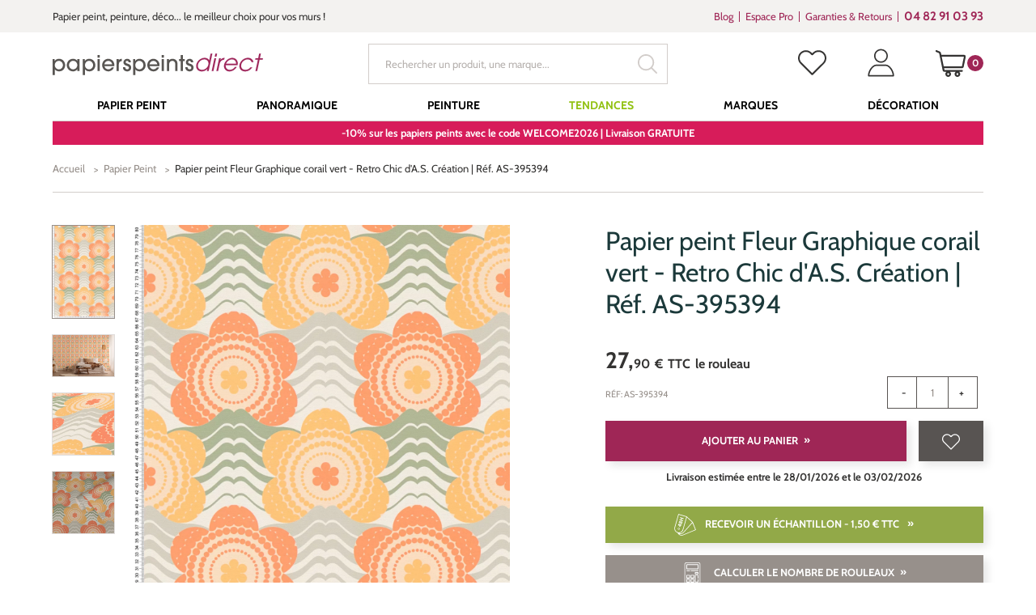

--- FILE ---
content_type: text/html; charset=UTF-8
request_url: https://www.papierspeintsdirect.com/papier-peint-fleur-graphique-corail-vert-retro-chic-das-creation--ref-as-395394-as-creation-72948.html
body_size: 342593
content:

<!doctype html>
<html lang="fr" ontouchmove>
<head>
    <title>Papier peint Fleur Graphique corail vert - Retro Chic d'A.S. Création</title>
    <meta name="description" content="Découvrez ce papier peint Fleur Graphique corail vert de la collection Retro Chic d'A.S. Création. Commandez en ligne sur Papierspeintsdirect : livraison d'échantillons, meilleurs prix garantis, satisfait ou remboursé 30 j." />
    <meta name="keywords" content="papier peint, frise murale, tapisserie murale, bricolage, rouleau papier peint, magasin papier peint, stickers muraux" />
    <meta charset="utf-8">
    <meta name="viewport" content="width=device-width, initial-scale=1.0, maximum-scale=1.0" />
    
        <link rel="preload" href="/papier-peint-direct/fonts/marketingscript-webfont.woff2" as="font" type="font/woff2" crossorigin="anonymous">
    <link rel="preload" href="/papier-peint-direct/fonts/cabin.woff2" as="font" type="font/woff2" crossorigin="anonymous">
    
    <link type="text/css" href="/papier-peint-direct/css/app.css?date=20250306121054" rel="stylesheet"/>

	<!--favicon placeholder -->
    <link rel="apple-touch-icon" sizes="57x57" href="/papier-peint-direct/images/favicon/apple-icon-57x57.png">
    <link rel="apple-touch-icon" sizes="60x60" href="/papier-peint-direct/images/favicon/apple-icon-60x60.png">
    <link rel="apple-touch-icon" sizes="72x72" href="/papier-peint-direct/images/favicon/apple-icon-72x72.png">
    <link rel="apple-touch-icon" sizes="76x76" href="/papier-peint-direct/images/favicon/apple-icon-76x76.png">
    <link rel="apple-touch-icon" sizes="114x114" href="/papier-peint-direct/images/favicon/apple-icon-114x114.png">
    <link rel="apple-touch-icon" sizes="120x120" href="/papier-peint-direct/images/favicon/apple-icon-120x120.png">
    <link rel="apple-touch-icon" sizes="144x144" href="/papier-peint-direct/images/favicon/apple-icon-144x144.png">
    <link rel="apple-touch-icon" sizes="152x152" href="/papier-peint-direct/images/favicon/apple-icon-152x152.png">
    <link rel="apple-touch-icon" sizes="180x180" href="/papier-peint-direct/images/favicon/apple-icon-180x180.png">
    <link rel="icon" type="image/png" sizes="192x192"  href="/papier-peint-direct/images/favicon/android-icon-192x192.png">
    <link rel="icon" type="image/png" sizes="32x32" href="/papier-peint-direct/images/favicon/favicon-32x32.png">
    <link rel="icon" type="image/png" sizes="96x96" href="/papier-peint-direct/images/favicon/favicon-96x96.png">
    <link rel="icon" type="image/png" sizes="16x16" href="/papier-peint-direct/images/favicon/favicon-16x16.png">
    <link rel="manifest" href="/papier-peint-direct/images/favicon/manifest.json">
    <meta name="msapplication-TileColor" content="#ffffff">
    <meta name="msapplication-TileImage" content="/papier-peint-direct/images/favicon/ms-icon-144x144.png">
    <meta name="theme-color" content="#ffffff">
        

	            
            <script type="application/ld+json">
                {
                "@context": "http://schema.org",
                "@type": "WebSite",
        "url": "https://www.papierspeintsdirect.com/papier-peint-fleur-graphique-corail-vert-retro-chic-das-creation--ref-as-395394-as-creation-72948.html",
        "name": "Papier peint Fleur Graphique corail vert - Retro Chic d'A.S. Création",
        "description": "Découvrez ce papier peint Fleur Graphique corail vert de la collection Retro Chic d'A.S. Création. Commandez en ligne sur Papierspeintsdirect : livraison d'échantillons, meilleurs prix garantis, satisfait ou remboursé 30 j.",
        "publisher": "Papierspeintsdirect",
        "image": ""
        }
            </script>
        
    
    
                <!-- Google Tag Manager -->
                <script>(function(w,d,s,l,i){w[l]=w[l]||[];w[l].push({'gtm.start':
                new Date().getTime(),event:'gtm.js'});var f=d.getElementsByTagName(s)[0],
                j=d.createElement(s),dl=l!='dataLayer'?'&l='+l:'';j.async=true;j.src=
                'https://www.googletagmanager.com/gtm.js?id='+i+dl;f.parentNode.insertBefore(j,f);
                })(window,document,'script','dataLayer', 'GTM-WGTTHGX');</script>
                <!-- End Google Tag Manager -->
                <script type="application/ld+json">{"@context": "http://schema.org/","@type": "product","brand": "A.S. Création","name": "Papier peint Fleur Graphique corail vert - Retro Chic d'A.S. Création | Réf. AS-395394","sku": "AS-395394","image": ["https://www.papierspeintsdirect.com/media/cache/produit/retrochic/p/a/papier_peint_retro_chic_as_395394_880x1322.webp","https://www.papierspeintsdirect.com/media/cache/produit/retrochic/a/m/amb_papier_peint_retro_chic_as_395394_880x1322.webp","https://www.papierspeintsdirect.com/media/cache/produit/retrochic/a/m/amb_papier_peint_retro_chic_as_395394_zoom_880x1322.webp","https://www.papierspeintsdirect.com/media/cache/produit/retrochic/a/m/amb_papier_peint_retro_chic_as_395394_rouleau_880x1322.webp"],"description": "Originale et décalée, cette tapisserie vintage illustre de grandes fleurs aux nuances de corail, de jaune et de beige. De nombreux petits pois les r","gtin13": "4051315626337","offers": {"@type": "Offer","Price": "27.9","priceCurrency": "EUR","priceValidUntil": "2026-01-24","itemCondition": "NewCondition","availability": "InStock","shippingDetails": 
                    {
                        "@type": "OfferShippingDetails",
                        "shippingCost": 0, 
                        "shippingCountries": ["FR"],
                        "deliveryTime": "Livraison estimée entre le 28/01/2026 et le 03/02/2026"
                    },
            "hasMerchantReturnPolicy":
            {
            "@type": "MerchantReturnPolicy",
            "applicableCountry": "FR",
            "merchantReturnDays": 30,
            "returnMethod": [
            "ReturnByMail",
            "ReturnInStore"
            ],
            "returnPolicyUrl": "https://www.papierspeintsdirect.com/p-satisfait-rembourse.html",
            "returnPolicyCategory": "MerchantReturnFiniteReturnWindow",
            "additionalNotes": "La garantie satisfait ou remboursé ne sapplique pas aux tissus vendus au mètre, aux peintures et aux produits personnalisés."
            }}}</script>
    <script type="application/ld+json">
            {
                "@context":"http://schema.org",
            "@type":"Organization",
            "name":"Papierspeintsdirect",
            "url":"https://www.papierspeintsdirect.com",
            "sameAs":
             [
                 "https://www.avis-verifies.com/avis-clients/papierspeintsdirect.com",
                 "http://www.facebook.com/papierspeintsdirect",
                 "https://twitter.com/papierpeint",
                 "https://www.pinterest.fr/papierpeint",
                 "https://www.instagram.com/papierspeintsdirect",
                 "https://www.linkedin.com/company/papierspeintsdirect-com"],
            "logo":"https://www.papierspeintsdirect.com/papier-peint-direct/images/logo.svg",
            "address": {"@type": "PostalAddress",
                    "streetAddress": "17 Chemin Louis Chirpaz",
                    "addressLocality": "Ecully",
                    "postalCode": "69130",
                    "addressCountry": "FR"
                    },
            "contactPoint":
            {
                "@type": "ContactPoint","contactType":"customer support",
            "telephone":"+33482910393",
            "email":"contact@papierspeintsdirect.com"
            },
            "aggregateRating":{"@type":"AggregateRating",
                    "ratingValue":"9.4",
                    "bestRating":"10",
                    "reviewCount":"610"
                    },
            "potentialAction": [{
                "@type": "SearchAction",
            "target": "https://www.papierspeintsdirect.com/recherche?motclef={search_term_string}",
            "query-input": "required name=search_term_string"
              }]
        }
        </script>
        <script>
      document.addEventListener("click", x=>0);
    </script>
</head>


<body tabIndex=0>

            <!-- Google Tag Manager -->
            <noscript>
                <iframe src='https://www.googletagmanager.com/ns.html?id='GTM-WGTTHGX'' height='0' width='0' style='display:none;visibility:hidden'>
                </iframe>
            </noscript>
            <!-- End Google Tag Manager (noscript) -->
        <div class="user-information-container"
     data-gtm-user-data="eyJ1c2VyX0lEIjoiIiwidXNlcl9jYXRlZ29yeSI6IiIsInVzZXJfZmlyc3RQdXJjaGFzZURhdGUiOiIiLCJlbWFpbCI6IiJ9"
     data-shopping-cart="W10="
></div>
<div id="ajaxPopup"></div>
        
    
    <!-- popup/popup_abstract.tpl -->

<div class="modal fade modalFullSize modalAddCart" id="modalAddCart" tabindex="-1" role="dialog">
    <div class="modal-dialog" role="document">
        <div class="modal-content">
            <button type="button" class="close" data-dismiss="modal" aria-label="Close">
                <span aria-hidden="true" class="iconClose"></span>
            </button>
            <div class="container">
                <div class="row">
                    <div class="col-xs-12 col-sm-8 col-sm-offset-2">
                        <div class="modal-header">
                            <p class="modal-title titleLvl3 wrapCenter" id="myModalLabel">
                                
    Cet article a bien &eacute;t&eacute; ajout&eacute; dans votre panier

                            </p>
                        </div>
                        <div class="modal-body">
                            <div id="myModalContent">
                                <div class="row">
                                    <div class="col-xs-12 col-md-10 col-md-push-1 col-lg-8 col-lg-push-2">
                                        
                                    </div>
                                </div>
                            </div>
                        </div>
                        <div class="modal-footer">
                            <div class="row">
                                <div class="col-xs-12 col-md-10 col-md-push-1 col-lg-8 col-lg-push-2">
                                    
    <div class="popupNav">
        <div class="row">
            <div class="col-sm-6 col-sm-push-6">
                <a href="/shopping_cart.html" class="btn btnMain wide" id="finish-order">Voir mon panier</a>
            </div>
            <div class="col-sm-6 col-sm-pull-6">
                <a href="#" class="mainLink reverse" data-dismiss="modal" aria-label="Close" id="continue-purchase">Continuer mes achats</a>
            </div>
        </div>
    </div>

                                </div>
                            </div>
                        </div>
                    </div>
                </div>
            </div>
        </div>
    </div>
</div>
    <!-- popup/popup_abstract.tpl -->

<div class="modal fade modalFullSize modalCheckQty" id="modalCheckQty" tabindex="-1" role="dialog">
    <div class="modal-dialog" role="document">
        <div class="modal-content">
            <button type="button" class="close" data-dismiss="modal" aria-label="Close">
                <span aria-hidden="true" class="iconClose"></span>
            </button>
            <div class="container">
                <div class="row">
                    <div class="col-xs-12 col-sm-8 col-sm-offset-2">
                        <div class="modal-header">
                            <p class="modal-title titleLvl3 wrapCenter" id="myModalLabel">
                                
    Calculer le bon nombre de rouleaux

                            </p>
                        </div>
                        <div class="modal-body">
                            <div id="myModalContent">
                                <div class="row">
                                    <div class="col-xs-12 col-md-10 col-md-push-1 col-lg-8 col-lg-push-2">
                                        
    <img alt="" quality="" class="img-responsive" loading="lazy" src="/media/cache/n/o/no_image.webp" width="0" height="0" />
        <p>Indiquez les dimensions de votre projet en m&egrave;tres. <br />Pour un seul pan de mur, indiquez la longueur du mur &agrave; la place du p&eacute;rim&egrave;tre de la pi&egrave;ce. Le calcul est fait en tenant compte des dimensions et raccords du mod&egrave;le s&eacute;lectionn&eacute;.</p>
    <form onsubmit="event.preventDefault();app.panier.addCustom(72948, $('[data-role=\'qtyCalcul\']').val(), app.panier.errorCallback('[data-role=\'addCartCalculFail\']'));" class="formCheckQty">
        <div class="formBody">
            <div class="col-md-6">
                <div class="form-group wrapFloatLabel">
                    <input type="text" name="room" id="calculPerimetre" autocapitalize="off" autocorrect="off" autocomplete="on" class="floatLabelInput" value="">
                    <label for="calculPerimetre" class="floatLabel"><span class="floatLabelContent">Périmètre de la pièce *</span></label>
                </div>
            </div>
            <div class="col-md-6">
                <div class="form-group wrapFloatLabel">
                    <input type="text" name="heightWalls" id="calculHauteurMur" class="floatLabelInput">
                    <label for="calculHauteurMur" class="floatLabel"><span class="floatLabelContent">Hauteur des murs * :</span></label>
                </div>
            </div>
            <p>Nombre de rouleaux à acheter : <strong>0</strong></p>
            <input type="hidden" name="qty" id="calculQty" data-role="qtyCalcul" value="0">
        </div>
        <div class="formFooter">
            <div class="row">
                <div class="col-xs-12 col-sm-6 text-left">
                    <p class="formLegend">* champs obligatoire</p>
                </div>
                <div class="col-xs-12 col-sm-6">
                    <button type="submit" class="btn btnMain wide">
                        Ajouter au panier
                    </button>
                </div>
                <p data-role="addCartCalculFail" class="error" style="display: none">
                </p>
            </div>
        </div>
    </form>

                                    </div>
                                </div>
                            </div>
                        </div>
                        <div class="modal-footer">
                            <div class="row">
                                <div class="col-xs-12 col-md-10 col-md-push-1 col-lg-8 col-lg-push-2">
                                    
    
                                </div>
                            </div>
                        </div>
                    </div>
                </div>
            </div>
        </div>
    </div>
</div>



    <!-- parts/header.tpl -->


<div class="supraheader">
    <div class="container">
        <div class="row">
            <div class="col-xs-12 col-md-7 col-lg-8 wrapUpline">

                                <div class="upline">
                    <p class="uplineContent">
                        Papier peint, peinture, d&eacute;co... le meilleur choix pour vos murs !
                    </p>
                </div>
                
            </div>

            
                <div class="col-xs-12 col-md-5 col-lg-4 hidden-xs hidden-sm wrapSupraheaderMenu">

                                        <div class="supraheaderMenu">
                        <ul class="supraheaderMenuList clearfix">
                            <li class="supraheaderMenuItem">
                                <a class="supraheaderMenuName" target="_blank" href='https://interieuretdecoration.com'>Blog</a>
                            </li>
                            <li class="supraheaderMenuItem">
                                <a class="supraheaderMenuName" href='https://www.papierspeintsdirect.com/p-espace-professionnel.html'>Espace Pro</a>
                            </li>
                            <li class="supraheaderMenuItem">
                                <a class="supraheaderMenuName" href='https://www.papierspeintsdirect.com/p-engagements.html'>Garanties &amp; Retours</a>
                            </li>

                                                                                                                                                                                                                                        
                                                        <li class="supraheaderMenuItem supraheaderMenuItemTel">
                                <a class="supraheaderMenuName" href='tel:+33482910393' target="_blank" data-toggle="tooltip" data-placement="bottom" title='Du lundi au vendredi de 8h30 à 12h et de 13h30 à 17h'>
                                    <b>04 82 91 03 93</b>
                                </a>
                            </li>
                            
                        </ul>
                    </div>
                    
                </div>

            
        </div>
    </div>
</div>

<header class="header ">
    <div class="container">
        <div class="row">
            <div class="col-xs-12">

                                <a class="logo" href="/">
                    <img src="/papier-peint-direct/images/logo.svg" alt="Papierspeintsdirect.com" width="260" height="27" />
                </a>
                
                
                                        <div class="searchHeader " id="searchHeader">
                        <form action="/recherche" class="wrapTextSubmit wrapSearch">
                            <input type="text" name="motclef" value="" placeholder="Rechercher un produit, une marque..." />
                            <button type="submit">
                                <!--icons/search-->

<svg class="svg svgSearch" version="1.1" id="Layer_1" xmlns="http://www.w3.org/2000/svg" xmlns:xlink="http://www.w3.org/1999/xlink" x="0px" y="0px"
     width="15.213px" height="15.213px" viewBox="0.394 0.394 15.213 15.213" enable-background="new 0.394 0.394 15.213 15.213"
     xml:space="preserve">
<g>
    <path d="M15.018,15.606c-0.157,0-0.306-0.062-0.417-0.173l-3.681-3.678C9.714,12.686,8.273,13.2,6.797,13.2
		c-3.531,0-6.403-2.873-6.403-6.403c0-3.531,2.873-6.403,6.403-6.403c3.53,0,6.403,2.873,6.403,6.403
		c0,1.477-0.516,2.919-1.452,4.06l3.686,3.747c0.111,0.11,0.173,0.258,0.173,0.415s-0.062,0.305-0.173,0.415
		C15.322,15.545,15.174,15.606,15.018,15.606z M6.797,1.575c-2.879,0-5.222,2.342-5.222,5.222c0,2.878,2.342,5.219,5.222,5.219
		c2.879,0,5.222-2.341,5.222-5.219C12.019,3.917,9.676,1.575,6.797,1.575z"/>
</g>
</svg>                            </button>
                        </form>
                    </div>
                    
                                        <div class="headerLinksWrapper clearfix">

                        <button class="headerLink headerLinkSearch hidden-sm hidden-md hidden-lg " id="headerLinkSearch" type="button">
                            <!--icons/search-->

<svg class="svg svgSearch" version="1.1" id="Layer_1" xmlns="http://www.w3.org/2000/svg" xmlns:xlink="http://www.w3.org/1999/xlink" x="0px" y="0px"
     width="15.213px" height="15.213px" viewBox="0.394 0.394 15.213 15.213" enable-background="new 0.394 0.394 15.213 15.213"
     xml:space="preserve">
<g>
    <path d="M15.018,15.606c-0.157,0-0.306-0.062-0.417-0.173l-3.681-3.678C9.714,12.686,8.273,13.2,6.797,13.2
		c-3.531,0-6.403-2.873-6.403-6.403c0-3.531,2.873-6.403,6.403-6.403c3.53,0,6.403,2.873,6.403,6.403
		c0,1.477-0.516,2.919-1.452,4.06l3.686,3.747c0.111,0.11,0.173,0.258,0.173,0.415s-0.062,0.305-0.173,0.415
		C15.322,15.545,15.174,15.606,15.018,15.606z M6.797,1.575c-2.879,0-5.222,2.342-5.222,5.222c0,2.878,2.342,5.219,5.222,5.219
		c2.879,0,5.222-2.341,5.222-5.219C12.019,3.917,9.676,1.575,6.797,1.575z"/>
</g>
</svg>                        </button>

                                                <div class="headerLink headerLinkWishlist hidden-xs hidden-sm">
                            <a href="/login.html?origin=comptewishlist" data-toggle="tooltip" data-placement="bottom" title="Mes favoris">
                                <!--icons/like-->

<svg version="1.1" id="Capa_1" xmlns="http://www.w3.org/2000/svg" xmlns:xlink="http://www.w3.org/1999/xlink" x="0px" y="0px"
     viewBox="0 0 16 16" enable-background="new 0 0 16 16" xml:space="preserve" class="svg svgLike">
<g>
    <path class="line" d="M14.707,2.272c-0.838-0.837-1.946-1.295-3.131-1.295c-1.184,0-2.296,0.461-3.133,1.299L8.005,2.714L7.561,2.269
		C6.723,1.432,5.607,0.967,4.423,0.967c-1.181,0-2.293,0.461-3.127,1.296C0.458,3.1-0.003,4.213,0,5.396
		c0,1.184,0.465,2.293,1.303,3.131l6.37,6.37c0.088,0.089,0.207,0.136,0.322,0.136c0.115,0,0.234-0.044,0.322-0.133l6.384-6.359
		C15.539,7.703,16,6.591,16,5.407C16.004,4.223,15.545,3.11,14.707,2.272z M14.057,7.893l-6.062,6.038L1.947,7.883
		C1.282,7.218,0.916,6.336,0.916,5.396c0-0.939,0.363-1.821,1.028-2.483c0.661-0.661,1.543-1.028,2.479-1.028
		c0.939,0,1.825,0.367,2.49,1.031L7.68,3.684c0.18,0.18,0.468,0.18,0.647,0l0.761-0.76c0.664-0.665,1.549-1.031,2.485-1.031
		s1.818,0.367,2.483,1.028c0.664,0.665,1.027,1.547,1.027,2.486C15.088,6.347,14.721,7.229,14.057,7.893z"/>
    <path class="filled" d="M14.707,2.272c-0.838-0.837-1.946-1.295-3.131-1.295c-1.184,0-2.296,0.461-3.133,1.299L8.005,2.714L7.561,2.269
		C6.723,1.432,5.607,0.967,4.423,0.967c-1.181,0-2.293,0.461-3.127,1.296C0.458,3.1-0.003,4.213,0,5.396
		c0,1.184,0.465,2.293,1.303,3.131l6.37,6.37c0.088,0.089,0.207,0.136,0.322,0.136c0.115,0,0.234-0.044,0.322-0.133l6.384-6.359
		C15.539,7.703,16,6.591,16,5.407C16.004,4.223,15.545,3.11,14.707,2.272z"/>
</g>
</svg>
                            </a>
                        </div>
                        
                        <div class="headerLink headerLinkAccount hidden-xs hidden-sm">
                            <a href="/account/history" data-toggle="tooltip" data-placement="bottom" title="Mon compte">
                                <!--icons/user-->

<svg class="svg svgUser" version="1.1" id="Capa_1" xmlns="http://www.w3.org/2000/svg" xmlns:xlink="http://www.w3.org/1999/xlink" x="0px" y="0px"
     width="40px" height="40px" viewBox="-0.5 0.255 17 17" enable-background="new -0.5 0.255 17 17" xml:space="preserve">
    <g>
        <path d="M7.974,8.782c2.278,0,4.132-1.854,4.132-4.132c0-2.271-1.854-4.119-4.132-4.119S3.842,2.379,3.842,4.65
            C3.842,6.929,5.695,8.782,7.974,8.782z M7.974,1.347c1.821,0,3.304,1.482,3.304,3.303c0,1.821-1.482,3.303-3.304,3.303
            S4.67,6.471,4.67,4.65C4.67,2.829,6.152,1.347,7.974,1.347z"/>
        <path d="M10.627,9.832H5.373c-2.764,0-5.222,3.766-5.222,6.733c0,0.232,0.182,0.414,0.415,0.414h14.871
            c0.232,0,0.414-0.182,0.414-0.414C15.85,13.598,13.391,9.832,10.627,9.832z M2.688,16.2H0.991l0.029-0.22
            c0.291-2.169,2.13-5.32,4.353-5.32h5.254c2.225,0,4.064,3.151,4.353,5.32l0.071,0.15l0.002,0.02L2.688,16.2z"/>
    </g>
</svg>                            </a>
                        </div>

                                                <div class="headerLink headerLinkCart" data-role="cart-rollover">
                            <a href="/shopping_cart.html" data-toggle="tooltip" data-placement="bottom" title="Mon panier">
    <!--icons/cart-->

<svg class="svg svgCart" version="1.1" id="Layer_1" xmlns="http://www.w3.org/2000/svg" xmlns:xlink="http://www.w3.org/1999/xlink" x="0px" y="0px"
     width="50px" height="50px" viewBox="0 0 16 16" enable-background="new 0 0 16 16" xml:space="preserve">
    <path fill="#343332" d="M15.901,3.713c-0.169-0.208-0.419-0.327-0.687-0.327H3.059l-0.23-1.12C2.77,1.985,2.577,1.748,2.313,1.633L0.589,0.885
        C0.527,0.858,0.46,0.844,0.393,0.844c-0.196,0-0.374,0.117-0.452,0.297c-0.108,0.249,0.006,0.54,0.255,0.648l1.667,0.677
        l1.901,9.228c0.084,0.409,0.449,0.706,0.868,0.706H5.87c-0.403,0.271-0.668,0.73-0.668,1.252c0,0.83,0.676,1.506,1.507,1.506
        s1.507-0.676,1.507-1.506c0-0.521-0.266-0.981-0.668-1.252h3.259c-0.402,0.271-0.668,0.73-0.668,1.252
        c0,0.83,0.676,1.506,1.506,1.506c0.831,0,1.507-0.676,1.507-1.506c0-0.521-0.266-0.981-0.668-1.252h1.56
        c0.271,0,0.492-0.221,0.492-0.492s-0.221-0.492-0.492-0.492h-9.33l-0.19-0.924h9.593c0.419,0,0.784-0.297,0.867-0.706l1.1-5.334
        C16.135,4.189,16.069,3.92,15.901,3.713z M15.092,4.373l-1.058,5.134H4.32L3.262,4.373H15.092z M6.709,14.173
        c-0.288,0-0.521-0.234-0.521-0.521c0-0.288,0.234-0.522,0.521-0.522s0.521,0.234,0.521,0.522C7.23,13.938,6.997,14.173,6.709,14.173
        z M11.645,14.173c-0.287,0-0.521-0.234-0.521-0.521c0-0.288,0.234-0.522,0.521-0.522s0.521,0.234,0.521,0.522
        C12.166,13.938,11.932,14.173,11.645,14.173z"/>
</svg>    <span id="span_count_product" class="count">0</span>
</a>
                        </div>
                        
                    </div>
                    
                
                
                
                                        <a class="pictoMenu hidden-md hidden-lg" href="#null">
                        <!--icons/menu-button-->

<svg class="svg svgMenuButton" version="1.1" id="Capa_1" xmlns="http://www.w3.org/2000/svg" xmlns:xlink="http://www.w3.org/1999/xlink" x="0px" y="0px"
     width="50px" height="50px" viewBox="281 281 50 50" enable-background="new 281 281 50 50" xml:space="preserve">
<g>
    <rect x="286" y="318" width="40" height="1.6"/>
    <rect x="286" y="292.4" width="40" height="1.6"/>
    <rect x="286" y="305.2" width="40" height="1.6"/>
</g>
</svg>                    </a>
                    
                                        <div class="wrapMenu">
                        <!-- parts/menu.tpl -->

<nav class="menu">
    <div class="headerMenuMobile visible-xs visible-sm">
        <a href="#" class="pictoMenu hidden-md hidden-lg"></a>
        <img src="/papier-peint-direct/images/logo.svg" alt="Papierspeintsdirect.com" class="logo" width="150" height="13">
    </div>
    <ul class="mainMenu" itemscope itemtype="http://www.schema.org/SiteNavigationElement">

                    <li
                    class="firstLevel   "
                    >
                    <a itemprop="url"            href="https://www.papierspeintsdirect.com/papier-peint-1"
            target=""
            class="goDirect title"
            >
                                               <span itemprop="name">Papier Peint</span>
                
            </a>
                                    <a href="#"  class="goDown"></a>
                    <ul class="subMenuUl secondLevelWrapper">
                        <li class="back">
                                <a             href="https://www.papierspeintsdirect.com/papier-peint-1"
            target=""
            class="
        backLink
"
            >
                                                Papier Peint
            
            </a>
                        </li>
                                                    <!-- blocks/block_categorie.tpl -->

                                                                            <li class="secondLevel  levelBlock   ">
                                    <a             href="https://www.papierspeintsdirect.com/p-papier-peint-par-piece.html"
            target=""
            class="goDirect title"
            >
                                                Choisir par pièce
            
            </a>
                                                                    <a href="#" class="goDown"></a>
                                    <ul class="subMenuUl thirdLevelWrapper">
                                        <li class="back">
                                                <a             href="https://www.papierspeintsdirect.com/p-papier-peint-par-piece.html"
            target=""
            class="
        backLink
"
            >
                                                Choisir par pièce
            
            </a>
                                        </li>
                                                                                                                                    <li class="thirdLevel   ">
                                                        <a             href="https://www.papierspeintsdirect.com/papier-peint-1/pieces-piece-a-vivre-100"
            target=""
            class="goDirect title"
            >
                                                Papier peint Salon
            
            </a>
                                                </li>
                                                                                            <li class="thirdLevel   ">
                                                        <a             href="https://www.papierspeintsdirect.com/papier-peint-1/pieces-chambre-98"
            target=""
            class="goDirect title"
            >
                                                Papier peint Chambre
            
            </a>
                                                </li>
                                                                                            <li class="thirdLevel   ">
                                                        <a             href="https://www.papierspeintsdirect.com/papier-peint-1/pieces-cuisine-389"
            target=""
            class="goDirect title"
            >
                                                Papier peint Cuisine
            
            </a>
                                                </li>
                                                                                            <li class="thirdLevel   ">
                                                        <a             href="https://www.papierspeintsdirect.com/papier-peint-1/pieces-salle-de-bain-390"
            target=""
            class="goDirect title"
            >
                                                Papier peint Salle de bains
            
            </a>
                                                </li>
                                                                                            <li class="thirdLevel   ">
                                                        <a             href="https://www.papierspeintsdirect.com/papier-peint-1/pieces-entree-99"
            target=""
            class="goDirect title"
            >
                                                Papier peint Entrée, Couloirs...
            
            </a>
                                                </li>
                                                                                            <li class="thirdLevel   ">
                                                        <a             href="https://www.papierspeintsdirect.com/papier-peint-enfant-57"
            target=""
            class="goDirect title"
            >
                                                Papier peint Enfant
            
            </a>
                                                </li>
                                                                                            <li class="thirdLevel   ">
                                                        <a             href="https://www.papierspeintsdirect.com/papier-peint-1/pieces-chambre-de-bebe-79791"
            target=""
            class="goDirect title"
            >
                                                Papier peint Bébé
            
            </a>
                                                </li>
                                                                                            <li class="thirdLevel   ">
                                                        <a             href="https://www.papierspeintsdirect.com/papier-peint-1/pieces-chambre-dado-79794"
            target=""
            class="goDirect title"
            >
                                                Papier peint Ado
            
            </a>
                                                </li>
                                                                                            <li class="thirdLevel   ">
                                                        <a             href="https://www.papierspeintsdirect.com/papier-peint-1/pieces-chambre-de-fille-79792"
            target=""
            class="goDirect title"
            >
                                                Papier peint Fille
            
            </a>
                                                </li>
                                                                                            <li class="thirdLevel   ">
                                                        <a             href="https://www.papierspeintsdirect.com/papier-peint-1/pieces-chambre-de-garcon-79793"
            target=""
            class="goDirect title"
            >
                                                Papier peint Garçon
            
            </a>
                                                </li>
                                                                                            <li class="thirdLevel  levelButton simpleLi text-center   ">
                                                        <a             href="/papier-peint-1"
            target=""
            class="goDirect title"
            >
                    <span class="btn btnSecondary wide" style="background-color: #9F2656">
                                Tous les papiers peints
            </span>
            </a>
                                                </li>
                                                                                                                        </ul>
                                                            </li>
                                                    <li class="secondLevel  levelBlock   ">
                                    <a             href="https://www.papierspeintsdirect.com/p-papier-peint-par-couleur.html"
            target=""
            class="goDirect title"
            >
                                                Choisir par couleur
            
            </a>
                                                                    <a href="#" class="goDown"></a>
                                    <ul class="subMenuUl thirdLevelWrapper">
                                        <li class="back">
                                                <a             href="https://www.papierspeintsdirect.com/p-papier-peint-par-couleur.html"
            target=""
            class="
        backLink
"
            >
                                                Choisir par couleur
            
            </a>
                                        </li>
                                                                                                                                    <li class="thirdLevel   ">
                                                        <a             href="https://www.papierspeintsdirect.com/papier-peint-1/couleurs-les-blancs-50"
            target=""
            class="goDirect title"
            >
                                                Papier peint Blanc
            
            </a>
                                                </li>
                                                                                            <li class="thirdLevel   ">
                                                        <a             href="https://www.papierspeintsdirect.com/papier-peint-1/couleurs-les-beiges-17"
            target=""
            class="goDirect title"
            >
                                                Papier peint Beige
            
            </a>
                                                </li>
                                                                                            <li class="thirdLevel   ">
                                                        <a             href="https://www.papierspeintsdirect.com/papier-peint-1/couleurs-les-bleus-77"
            target=""
            class="goDirect title"
            >
                                                Papier peint Bleu
            
            </a>
                                                </li>
                                                                                            <li class="thirdLevel   ">
                                                        <a             href="https://www.papierspeintsdirect.com/papier-peint-1/couleurs-les-gris-58"
            target=""
            class="goDirect title"
            >
                                                Papier peint Gris
            
            </a>
                                                </li>
                                                                                            <li class="thirdLevel   ">
                                                        <a             href="https://www.papierspeintsdirect.com/papier-peint-1/couleurs-les-jaunes-45"
            target=""
            class="goDirect title"
            >
                                                Papier peint Jaune
            
            </a>
                                                </li>
                                                                                            <li class="thirdLevel   ">
                                                        <a             href="https://www.papierspeintsdirect.com/papier-peint-1/couleurs-noir-et-blanc-108"
            target=""
            class="goDirect title"
            >
                                                Papier peint Noir et Blanc
            
            </a>
                                                </li>
                                                                                            <li class="thirdLevel   ">
                                                        <a             href="https://www.papierspeintsdirect.com/papier-peint-1/couleurs-les-roses-62"
            target=""
            class="goDirect title"
            >
                                                Papier peint Rose
            
            </a>
                                                </li>
                                                                                            <li class="thirdLevel   ">
                                                        <a             href="https://www.papierspeintsdirect.com/papier-peint-1/couleurs-les-rouges-153"
            target=""
            class="goDirect title"
            >
                                                Papier peint Rouge
            
            </a>
                                                </li>
                                                                                            <li class="thirdLevel   ">
                                                        <a             href="https://www.papierspeintsdirect.com/papier-peint-1/couleurs-les-terracotta-125743"
            target=""
            class="goDirect title"
            >
                                                Papier peint Terracotta
            
            </a>
                                                </li>
                                                                                            <li class="thirdLevel   ">
                                                        <a             href="https://www.papierspeintsdirect.com/papier-peint-1/couleurs-les-verts-46"
            target=""
            class="goDirect title"
            >
                                                Papier peint Vert
            
            </a>
                                                </li>
                                                                                            <li class="thirdLevel  levelButton simpleLi text-center   ">
                                                        <a             href="https://www.papierspeintsdirect.com/p-papier-peint-par-couleur.html"
            target=""
            class="goDirect title"
            >
                    <span class="btn btnSecondary wide" style="background-color: #9F2656">
                                Toutes les couleurs
            </span>
            </a>
                                                </li>
                                                                                                                        </ul>
                                                            </li>
                                                    <li class="secondLevel  levelBlock   ">
                                    <a             href="https://www.papierspeintsdirect.com/p-papier-peint-par-theme.html"
            target=""
            class="goDirect title"
            >
                                                Choisir par motif
            
            </a>
                                                                    <a href="#" class="goDown"></a>
                                    <ul class="subMenuUl thirdLevelWrapper">
                                        <li class="back">
                                                <a             href="https://www.papierspeintsdirect.com/p-papier-peint-par-theme.html"
            target=""
            class="
        backLink
"
            >
                                                Choisir par motif
            
            </a>
                                        </li>
                                                                                                                                    <li class="thirdLevel   ">
                                                        <a             href="https://www.papierspeintsdirect.com/papier-peint-animaux-54"
            target=""
            class="goDirect title"
            >
                                                Papier peint Animaux
            
            </a>
                                                </li>
                                                                                            <li class="thirdLevel   ">
                                                        <a             href="https://www.papierspeintsdirect.com/papier-peint-art-deco-44"
            target=""
            class="goDirect title"
            >
                                                Papier peint Art Déco
            
            </a>
                                                </li>
                                                                                            <li class="thirdLevel   ">
                                                        <a             href="https://www.papierspeintsdirect.com/papier-peint-trompe-loeil/papier-peint-brique-7"
            target=""
            class="goDirect title"
            >
                                                Papier peint Brique
            
            </a>
                                                </li>
                                                                                            <li class="thirdLevel   ">
                                                        <a             href="https://www.papierspeintsdirect.com/selection/papier-peint-feuillage-et-papier-peint-feuilles-29"
            target=""
            class="goDirect title"
            >
                                                Papier peint Feuillage
            
            </a>
                                                </li>
                                                                                            <li class="thirdLevel   ">
                                                        <a             href="https://www.papierspeintsdirect.com/papier-peint-fleurs-58"
            target=""
            class="goDirect title"
            >
                                                Papier peint Fleurs
            
            </a>
                                                </li>
                                                                                            <li class="thirdLevel   ">
                                                        <a             href="https://www.papierspeintsdirect.com/papier-peint-geometrique-25"
            target=""
            class="goDirect title"
            >
                                                Papier peint Géométrique
            
            </a>
                                                </li>
                                                                                            <li class="thirdLevel   ">
                                                        <a             href="https://www.papierspeintsdirect.com/papier-peint-jungle-28"
            target=""
            class="goDirect title"
            >
                                                Papier peint Jungle
            
            </a>
                                                </li>
                                                                                            <li class="thirdLevel   ">
                                                        <a             href="https://www.papierspeintsdirect.com/papier-peint-nature-52"
            target=""
            class="goDirect title"
            >
                                                Papier peint Nature
            
            </a>
                                                </li>
                                                                                            <li class="thirdLevel   ">
                                                        <a             href="https://www.papierspeintsdirect.com/papier-peint-toile-de-jouy-et-tissu-5"
            target=""
            class="goDirect title"
            >
                                                Papier peint Toile de Jouy
            
            </a>
                                                </li>
                                                                                            <li class="thirdLevel   ">
                                                        <a             href="https://www.papierspeintsdirect.com/papier-peint-vintage-24"
            target=""
            class="goDirect title"
            >
                                                Papier peint Vintage
            
            </a>
                                                </li>
                                                                                            <li class="thirdLevel  levelButton simpleLi text-center   ">
                                                        <a             href="https://www.papierspeintsdirect.com/p-papier-peint-par-theme.html"
            target=""
            class="goDirect title"
            >
                    <span class="btn btnSecondary wide" style="background-color: #9f2656">
                                Tous les motifs
            </span>
            </a>
                                                </li>
                                                                                                                        </ul>
                                                            </li>
                                                    <li class="secondLevel  levelBlock   ">
                                    <a             href="https://www.papierspeintsdirect.com/p-choisir-un-papier-peint.html#produit"
            target=""
            class="goDirect title"
            >
                                                Choisir par type
            
            </a>
                                                                    <a href="#" class="goDown"></a>
                                    <ul class="subMenuUl thirdLevelWrapper">
                                        <li class="back">
                                                <a             href="https://www.papierspeintsdirect.com/p-choisir-un-papier-peint.html#produit"
            target=""
            class="
        backLink
"
            >
                                                Choisir par type
            
            </a>
                                        </li>
                                                                                                                                    <li class="thirdLevel   ">
                                                        <a             href="https://www.papierspeintsdirect.com/papier-peint-1/mode-de-pose-intisse--pose-facile-encollage-du-mur-121"
            target=""
            class="goDirect title"
            >
                                                Papier peint intissé
            
            </a>
                                                </li>
                                                                                            <li class="thirdLevel   ">
                                                        <a             href="https://www.papierspeintsdirect.com/papier-peint/papier-peint-vinyle-83"
            target=""
            class="goDirect title"
            >
                                                Papier peint vinyle
            
            </a>
                                                </li>
                                                                                            <li class="thirdLevel   ">
                                                        <a             href="https://www.papierspeintsdirect.com/papier-peint/revetement-a-peindre-43"
            target=""
            class="goDirect title"
            >
                                                Papier peint à peindre
            
            </a>
                                                </li>
                                                                                            <li class="thirdLevel   ">
                                                        <a             href="https://www.papierspeintsdirect.com/papier-peint/tissu-mural-68"
            target=""
            class="goDirect title"
            >
                                                Tissu mural
            
            </a>
                                                </li>
                                                                                            <li class="thirdLevel   ">
                                                        <a             href="https://www.papierspeintsdirect.com/papier-peint/frise-et-galon-67"
            target=""
            class="goDirect title"
            >
                                                Frise et Galon
            
            </a>
                                                </li>
                                                                                            <li class="thirdLevel   ">
                                                        <a             href="https://www.papierspeintsdirect.com/papier-peint-1/motifs-unis-72"
            target=""
            class="goDirect title"
            >
                                                Papier peint uni
            
            </a>
                                                </li>
                                                                                            <li class="thirdLevel   ">
                                                        <a             href="https://www.papierspeintsdirect.com/papier-peint-1/motifs-faux-unis-329"
            target=""
            class="goDirect title"
            >
                                                Papier peint faux-uni
            
            </a>
                                                </li>
                                                                                            <li class="thirdLevel   ">
                                                        <a             href="https://www.papierspeintsdirect.com/papier-peint-1/motifs-rayures-66"
            target=""
            class="goDirect title"
            >
                                                Papier peint rayures
            
            </a>
                                                </li>
                                                                                            <li class="thirdLevel   ">
                                                        <a             href="https://www.papierspeintsdirect.com/papier-peint-pas-cher-18"
            target=""
            class="goDirect title"
            >
                                                Papier peint pas cher
            
            </a>
                                                </li>
                                                                                            <li class="thirdLevel   ">
                                                        <a             href="https://www.papierspeintsdirect.com/p-papier-peint-haut-de-gamme.html"
            target=""
            class="goDirect title"
            >
                                                Papier peint haut de gamme
            
            </a>
                                                </li>
                                                                                            <li class="thirdLevel  levelButton simpleLi text-center   ">
                                                        <a             href="/papier-peint-1?type=2"
            target=""
            class="goDirect title"
            >
                    <span class="btn btnSecondary wide" style="background-color: #9F2656">
                                Tous les types
            </span>
            </a>
                                                </li>
                                                                                                                        </ul>
                                                            </li>
                                            </ul>
                            </li>
                    <li
                    class="firstLevel   "
                    >
                    <a itemprop="url"            href="https://www.papierspeintsdirect.com/papier-peint/papier-peint-panoramique-14"
            target=""
            class="goDirect title"
            >
                                               <span itemprop="name">Panoramique</span>
                
            </a>
                                    <a href="#"  class="goDown"></a>
                    <ul class="subMenuUl secondLevelWrapper">
                        <li class="back">
                                <a             href="https://www.papierspeintsdirect.com/papier-peint/papier-peint-panoramique-14"
            target=""
            class="
        backLink
"
            >
                                                Panoramique
            
            </a>
                        </li>
                                                                            <li class="secondLevel  levelBlock   ">
                                    <span class="goDirect title" >
                                Choisir par thème
            </span>
                                                                    <a href="#" class="goDown"></a>
                                    <ul class="subMenuUl thirdLevelWrapper">
                                        <li class="back">
                                                <span class="
        backLink
" >
                                Choisir par thème
            </span>
                                        </li>
                                                                                                                                    <li class="thirdLevel   ">
                                                        <a             href="/papier-peint-animaux-54/type-de-produit-panoramique-18323"
            target=""
            class="goDirect title"
            >
                                                Panoramique Animaux
            
            </a>
                                                </li>
                                                                                            <li class="thirdLevel   ">
                                                        <a             href="/papier-peint-enfant-57/type-de-produit-panoramique-18323"
            target=""
            class="goDirect title"
            >
                                                Panoramique Enfant
            
            </a>
                                                </li>
                                                                                            <li class="thirdLevel   ">
                                                        <a             href="/selection/papier-peint-feuillage-et-papier-peint-feuilles-29/type-de-produit-panoramique-18323"
            target=""
            class="goDirect title"
            >
                                                Panoramique Feuillage
            
            </a>
                                                </li>
                                                                                            <li class="thirdLevel   ">
                                                        <a             href="/papier-peint-fleurs-58/type-de-produit-panoramique-18323"
            target=""
            class="goDirect title"
            >
                                                Panoramique Floral
            
            </a>
                                                </li>
                                                                                            <li class="thirdLevel   ">
                                                        <a             href="/selection/papier-peint-foret-30/type-de-produit-panoramique-18323"
            target=""
            class="goDirect title"
            >
                                                Panoramique Forêt
            
            </a>
                                                </li>
                                                                                            <li class="thirdLevel   ">
                                                        <a             href="/papier-peint-geometrique-25/type-de-produit-panoramique-18323"
            target=""
            class="goDirect title"
            >
                                                Panoramique Géométrique
            
            </a>
                                                </li>
                                                                                            <li class="thirdLevel   ">
                                                        <a             href="/papier-peint-jungle-28/type-de-produit-panoramique-18323"
            target=""
            class="goDirect title"
            >
                                                Panoramique Jungle
            
            </a>
                                                </li>
                                                                                            <li class="thirdLevel   ">
                                                        <a             href="/papier-peint-nature-52/type-de-produit-panoramique-18323"
            target=""
            class="goDirect title"
            >
                                                Panoramique Nature
            
            </a>
                                                </li>
                                                                                            <li class="thirdLevel   ">
                                                        <a             href="/papier-peint-paysages-61/type-de-produit-panoramique-18323"
            target=""
            class="goDirect title"
            >
                                                Panoramique Paysage
            
            </a>
                                                </li>
                                                                                            <li class="thirdLevel   ">
                                                        <a             href="/papier-peint-trompe-loeil-10/type-de-produit-panoramique-18323"
            target=""
            class="goDirect title"
            >
                                                Panoramique Trompe l'oeil
            
            </a>
                                                </li>
                                                                                            <li class="thirdLevel  levelButton simpleLi text-center   ">
                                                        <a             href="/papier-peint/papier-peint-panoramique-14	"
            target=""
            class="goDirect title"
            >
                    <span class="btn btnSecondary wide" style="background-color: #9F2656">
                                Tous les panoramiques
            </span>
            </a>
                                                </li>
                                                                                                                        </ul>
                                                            </li>
                                                    <li class="secondLevel  levelBlock   ">
                                    <span class="goDirect title" >
                                Choisir par couleur
            </span>
                                                                    <a href="#" class="goDown"></a>
                                    <ul class="subMenuUl thirdLevelWrapper">
                                        <li class="back">
                                                <span class="
        backLink
" >
                                Choisir par couleur
            </span>
                                        </li>
                                                                                                                                    <li class="thirdLevel   ">
                                                        <a             href="/papier-peint/papier-peint-panoramique-14/couleurs-noir-et-blanc-108"
            target=""
            class="goDirect title"
            >
                                                ♡ Panoramique Noir et Blanc
            
            </a>
                                                </li>
                                                                                            <li class="thirdLevel   ">
                                                        <a             href="/papier-peint/papier-peint-panoramique-14/couleurs-les-beiges-17"
            target=""
            class="goDirect title"
            >
                                                Panoramique Beige
            
            </a>
                                                </li>
                                                                                            <li class="thirdLevel   ">
                                                        <a             href="/papier-peint/papier-peint-panoramique-14/couleurs-les-bleus-77"
            target=""
            class="goDirect title"
            >
                                                Panoramique Bleu
            
            </a>
                                                </li>
                                                                                            <li class="thirdLevel   ">
                                                        <a             href="/papier-peint/papier-peint-panoramique-14/couleurs-les-gris-58"
            target=""
            class="goDirect title"
            >
                                                Panoramique Gris
            
            </a>
                                                </li>
                                                                                            <li class="thirdLevel   ">
                                                        <a             href="/papier-peint/papier-peint-panoramique-14/couleurs-les-jaunes-45"
            target=""
            class="goDirect title"
            >
                                                Panoramique Jaune
            
            </a>
                                                </li>
                                                                                            <li class="thirdLevel   ">
                                                        <a             href="/papier-peint/papier-peint-panoramique-14/couleurs-multicouleurs-79795"
            target=""
            class="goDirect title"
            >
                                                Panoramique Multicolore
            
            </a>
                                                </li>
                                                                                            <li class="thirdLevel   ">
                                                        <a             href="/papier-peint/papier-peint-panoramique-14/couleurs-les-orange-435"
            target=""
            class="goDirect title"
            >
                                                Panoramique Orange
            
            </a>
                                                </li>
                                                                                            <li class="thirdLevel   ">
                                                        <a             href="/papier-peint/papier-peint-panoramique-14/couleurs-les-roses-62"
            target=""
            class="goDirect title"
            >
                                                Panoramique Rose
            
            </a>
                                                </li>
                                                                                            <li class="thirdLevel   ">
                                                        <a             href="/papier-peint/papier-peint-panoramique-14/couleurs-les-rouges-153"
            target=""
            class="goDirect title"
            >
                                                Panoramique Rouge
            
            </a>
                                                </li>
                                                                                            <li class="thirdLevel   ">
                                                        <a             href="/papier-peint/papier-peint-panoramique-14/couleurs-les-verts-46"
            target=""
            class="goDirect title"
            >
                                                Panoramique Vert
            
            </a>
                                                </li>
                                                                                            <li class="thirdLevel  levelButton simpleLi text-center   ">
                                                        <a             href="/papier-peint/papier-peint-panoramique-14?type=2"
            target=""
            class="goDirect title"
            >
                    <span class="btn btnSecondary wide" style="background-color: #9F2656">
                                Tous les modèles
            </span>
            </a>
                                                </li>
                                                                                                                        </ul>
                                                            </li>
                                                    <li class="secondLevel  levelBlock   ">
                                    <a             href="/p-papier-peint-personnalise.html"
            target=""
            class="goDirect title"
            >
                                                Panoramique sur mesure
            
            </a>
                                                                    <a href="#" class="goDown"></a>
                                    <ul class="subMenuUl thirdLevelWrapper">
                                        <li class="back">
                                                <a             href="/p-papier-peint-personnalise.html"
            target=""
            class="
        backLink
"
            >
                                                Panoramique sur mesure
            
            </a>
                                        </li>
                                                                                                                                    <li class="thirdLevel   ">
                                                        <a             href="/papier-peint/panoramique-realisable-sur-mesure-87"
            target=""
            class="goDirect title"
            >
                                                Voir tous les modèles personnalisables
            
            </a>
                                                </li>
                                                                                            <li class="thirdLevel  levelButton simpleLi text-center   ">
                                                        <a             href="/p-papier-peint-personnalise.html"
            target=""
            class="goDirect title"
            >
                    <span class="btn btnSecondary wide" >
                                Faire une demande de devis
            </span>
            </a>
                                                </li>
                                                                                                                        </ul>
                                                            </li>
                                            </ul>
                            </li>
                    <li
                    class="firstLevel   "
                    >
                    <a itemprop="url"            href="/peintures-13"
            target=""
            class="goDirect title"
            >
                                               <span itemprop="name">Peinture</span>
                
            </a>
                                    <a href="#"  class="goDown"></a>
                    <ul class="subMenuUl secondLevelWrapper">
                        <li class="back">
                                <a             href="/peintures-13"
            target=""
            class="
        backLink
"
            >
                                                Peinture
            
            </a>
                        </li>
                                                    <!-- blocks/block_categorie.tpl -->
                        <li class="secondLevel pushBlock hidden-xs hidden-sm">
                <a href="https://www.papierspeintsdirect.com/peintures/peintures-little-greene-12"><img alt="Peinture Little Greene" quality="" class="img-responsive" loading="lazy" src="/media/cache/menu/m/e/menu_peinture_little_greene_livraison_rapide_277x277.webp" width="277" height="277" /></a>
            </li>
            
                                                                            <li class="secondLevel  levelBlock   ">
                                    <a             href="/peintures/peintures-little-greene-12"
            target=""
            class="goDirect title"
            >
                                                Peinture Little Greene
            
            </a>
                                                                    <a href="#" class="goDown"></a>
                                    <ul class="subMenuUl thirdLevelWrapper">
                                        <li class="back">
                                                <a             href="/peintures/peintures-little-greene-12"
            target=""
            class="
        backLink
"
            >
                                                Peinture Little Greene
            
            </a>
                                        </li>
                                                                                                                                    <li class="thirdLevel   ">
                                                        <a             href="/peintures/peintures-little-greene-12"
            target=""
            class="goDirect title"
            >
                                                Toutes les finitions
            
            </a>
                                                </li>
                                                                                            <li class="thirdLevel   ">
                                                        <a             href="/peintures/peintures-little-greene-12/type-de-produit-nuanciers-17107"
            target=""
            class="goDirect title"
            >
                                                Tous les nuanciers
            
            </a>
                                                </li>
                                                                                            <li class="thirdLevel   ">
                                                        <a             href="/peintures/peintures-little-greene-12/type-de-produit-pot-echantillon-79803"
            target=""
            class="goDirect title"
            >
                                                Tous les pots échantillons
            
            </a>
                                                </li>
                                                                                            <li class="thirdLevel   ">
                                                        <a             href="/p-peinture-tendance.html"
            target=""
            class="goDirect title"
            >
                                                Toutes les tendances peinture
            
            </a>
                                                </li>
                                                                                            <li class="thirdLevel   ">
                                                        <span class="goDirect title" >
                                <div style="margin-top: 15px ;"><strong>PREPARER LES SUPPORTS</strong></div>
            </span>
                                                </li>
                                                                                            <li class="thirdLevel   ">
                                                        <a             href="/peintures-13/utilisation-de-la-peinture-preparation-du-support-6722"
            target=""
            class="goDirect title"
            >
                                                Nos impressions et sous-couches
            
            </a>
                                                </li>
                                                                                            <li class="thirdLevel   ">
                                                        <a             href="/peintures-13/finition-little-greene-intelligent-asp-all-surface-primer-88038"
            target=""
            class="goDirect title"
            >
                                                - Intelligent All Surface Primer
            
            </a>
                                                </li>
                                                                                            <li class="thirdLevel   ">
                                                        <a             href="/peintures-13/finition-little-greene-wall-primer-sealer-4667"
            target=""
            class="goDirect title"
            >
                                                - Wall Primer Sealer
            
            </a>
                                                </li>
                                                                                            <li class="thirdLevel   ">
                                                        <a             href="/aluminium-wood-primer-appret-little-greene-little-greene-16808.html"
            target=""
            class="goDirect title"
            >
                                                - Aluminium Wood Primer
            
            </a>
                                                </li>
                                                                                                                        </ul>
                                                            </li>
                                                    <li class="secondLevel  levelBlock   ">
                                    <span class="goDirect title" >
                                Usages et supports
            </span>
                                                                    <a href="#" class="goDown"></a>
                                    <ul class="subMenuUl thirdLevelWrapper">
                                        <li class="back">
                                                <span class="
        backLink
" >
                                Usages et supports
            </span>
                                        </li>
                                                                                                                                    <li class="thirdLevel   ">
                                                        <a             href="/peintures/peintures-little-greene-12/type-de-produit-peinture-interieure-17094"
            target=""
            class="goDirect title"
            >
                                                Peinture intérieure
            
            </a>
                                                </li>
                                                                                            <li class="thirdLevel   ">
                                                        <a             href="/peintures/peintures-little-greene-12/utilisation-de-la-peinture-murs-et-plafonds-interieurs-3585"
            target=""
            class="goDirect title"
            >
                                                - Murs et plafonds
            
            </a>
                                                </li>
                                                                                            <li class="thirdLevel   ">
                                                        <a             href="/peintures/peintures-little-greene-12/utilisation-de-la-peinture-cuisines-et-salles-de-bains-3595"
            target=""
            class="goDirect title"
            >
                                                - Cuisines et Salles de bain
            
            </a>
                                                </li>
                                                                                            <li class="thirdLevel   ">
                                                        <a             href="/peintures/peintures-little-greene-12/utilisation-de-la-peinture-boiseries-interieures-3598"
            target=""
            class="goDirect title"
            >
                                                - Boiseries
            
            </a>
                                                </li>
                                                                                            <li class="thirdLevel   ">
                                                        <a             href="/peintures/peintures-little-greene-12/utilisation-de-la-peinture-metaux-interieurs-3599"
            target=""
            class="goDirect title"
            >
                                                - Métaux
            
            </a>
                                                </li>
                                                                                            <li class="thirdLevel   ">
                                                        <a             href="/peintures/peintures-little-greene-12/utilisation-de-la-peinture-sols-3610"
            target=""
            class="goDirect title"
            >
                                                - Sols
            
            </a>
                                                </li>
                                                                                            <li class="thirdLevel   ">
                                                        <a             href="/peintures/peintures-little-greene-12/type-de-produit-peinture-exterieure-17997"
            target=""
            class="goDirect title"
            >
                                                <div style="margin-top: 20px ;">Peinture extérieure</div>
            
            </a>
                                                </li>
                                                                                            <li class="thirdLevel   ">
                                                        <a             href="/peintures/peintures-little-greene-12/utilisation-de-la-peinture-boiseries-exterieures-3602"
            target=""
            class="goDirect title"
            >
                                                - Boiseries
            
            </a>
                                                </li>
                                                                                            <li class="thirdLevel   ">
                                                        <a             href="/peintures/peintures-little-greene-12/utilisation-de-la-peinture-metaux-exterieurs-3603"
            target=""
            class="goDirect title"
            >
                                                - Métaux
            
            </a>
                                                </li>
                                                                                                                        </ul>
                                                            </li>
                                                    <li class="secondLevel  levelBlock   ">
                                    <span class="goDirect title" >
                                Finitions Little Greene
            </span>
                                                                    <a href="#" class="goDown"></a>
                                    <ul class="subMenuUl thirdLevelWrapper">
                                        <li class="back">
                                                <span class="
        backLink
" >
                                Finitions Little Greene
            </span>
                                        </li>
                                                                                                                                    <li class="thirdLevel   ">
                                                        <a             href="/peintures-13/finition-little-greene-absolute-matt-emulsion-3589"
            target=""
            class="goDirect title"
            >
                                                Absolute Matt Emulsion
            
            </a>
                                                </li>
                                                                                            <li class="thirdLevel   ">
                                                        <a             href="/peintures-13/finition-little-greene-intelligent-matt-emulsion-3597"
            target=""
            class="goDirect title"
            >
                                                Intelligent Matt Emulsion
            
            </a>
                                                </li>
                                                                                            <li class="thirdLevel   ">
                                                        <a             href="/peintures-13/finition-little-greene-intelligent-eggshell-3601"
            target=""
            class="goDirect title"
            >
                                                Intelligent Eggshell
            
            </a>
                                                </li>
                                                                                            <li class="thirdLevel   ">
                                                        <a             href="/peintures-13/finition-little-greene-intelligent-satin-88150"
            target=""
            class="goDirect title"
            >
                                                Intelligent Satin
            
            </a>
                                                </li>
                                                                                            <li class="thirdLevel   ">
                                                        <a             href="/peintures-13/finition-little-greene-intelligent-gloss-3609"
            target=""
            class="goDirect title"
            >
                                                Intelligent Gloss
            
            </a>
                                                </li>
                                                                                            <li class="thirdLevel   ">
                                                        <a             href="/peintures-13/finition-little-greene-intelligent-exterior-eggshell-3605"
            target=""
            class="goDirect title"
            >
                                                Intelligent Exterior Eggshell
            
            </a>
                                                </li>
                                                                                            <li class="thirdLevel   ">
                                                        <a             href="/peintures-13/finition-little-greene-intelligent-floor-paint-88152"
            target=""
            class="goDirect title"
            >
                                                Intelligent Floor Paint
            
            </a>
                                                </li>
                                                                                            <li class="thirdLevel   ">
                                                        <a             href="/peintures-13/finition-little-greene-toms-oil-eggshell-6716"
            target=""
            class="goDirect title"
            >
                                                Tom's Oil Eggshell
            
            </a>
                                                </li>
                                                                                            <li class="thirdLevel   ">
                                                        <a             href="/peintures-puro-89"
            target=""
            class="goDirect title"
            >
                                                <div style="margin-top: 20px ;"><strong>PEINTURE PURO</strong></div>
            
            </a>
                                                </li>
                                                                                                                        </ul>
                                                            </li>
                                            </ul>
                            </li>
                    <li
                    class="firstLevel   "
                    >
                    <a itemprop="url"            href="https://www.papierspeintsdirect.com/p-papier-peint-tendance.html"
            target=""
            class="goDirect title"
            style="color: #91c111;fill: #91c111;">
                                               <span itemprop="name">Tendances</span>
                
            </a>
                                    <a href="#"  class="goDown"></a>
                    <ul class="subMenuUl secondLevelWrapper">
                        <li class="back">
                                <a             href="https://www.papierspeintsdirect.com/p-papier-peint-tendance.html"
            target=""
            class="
        backLink
"
            style="color: #91c111;fill: #91c111;">
                                                Tendances
            
            </a>
                        </li>
                                                                            <li class="secondLevel  levelBlock   ">
                                    <a             href="https://www.papierspeintsdirect.com/papier-peint-nature-52"
            target=""
            class="goDirect title"
            >
                                                Papier peint Nature
            
            </a>
                                                                    <a href="#" class="goDown"></a>
                                    <ul class="subMenuUl thirdLevelWrapper">
                                        <li class="back">
                                                <a             href="https://www.papierspeintsdirect.com/papier-peint-nature-52"
            target=""
            class="
        backLink
"
            >
                                                Papier peint Nature
            
            </a>
                                        </li>
                                                                                                                                    <li class="thirdLevel   ">
                                                        <a             href="https://www.papierspeintsdirect.com/papier-peint-animaux-54"
            target=""
            class="goDirect title"
            >
                                                Papier peint Animaux
            
            </a>
                                                </li>
                                                                                            <li class="thirdLevel   ">
                                                        <a             href="https://www.papierspeintsdirect.com/selection/papier-peint-feuillage-et-papier-peint-feuilles-29"
            target=""
            class="goDirect title"
            >
                                                Papier peint Feuillage
            
            </a>
                                                </li>
                                                                                            <li class="thirdLevel   ">
                                                        <a             href="https://www.papierspeintsdirect.com/papier-peint-fleurs-58"
            target=""
            class="goDirect title"
            >
                                                Papier peint Fleur
            
            </a>
                                                </li>
                                                                                            <li class="thirdLevel   ">
                                                        <a             href="https://www.papierspeintsdirect.com/selection/papier-peint-foret-30"
            target=""
            class="goDirect title"
            >
                                                Papier peint Forêt
            
            </a>
                                                </li>
                                                                                            <li class="thirdLevel   ">
                                                        <a             href="https://www.papierspeintsdirect.com/papier-peint-jungle-28"
            target=""
            class="goDirect title"
            >
                                                Papier peint Jungle
            
            </a>
                                                </li>
                                                                                            <li class="thirdLevel   ">
                                                        <a             href="https://www.papierspeintsdirect.com/papier-peint-marin-74"
            target=""
            class="goDirect title"
            >
                                                Papier peint Marin
            
            </a>
                                                </li>
                                                                                            <li class="thirdLevel   ">
                                                        <a             href="https://www.papierspeintsdirect.com/selection/papier-peint-montagne-61"
            target=""
            class="goDirect title"
            >
                                                Papier peint Montagne
            
            </a>
                                                </li>
                                                                                            <li class="thirdLevel   ">
                                                        <a             href="https://www.papierspeintsdirect.com/selection/papier-peint-oiseaux-27"
            target=""
            class="goDirect title"
            >
                                                Papier peint Oiseaux
            
            </a>
                                                </li>
                                                                                            <li class="thirdLevel   ">
                                                        <a             href="https://www.papierspeintsdirect.com/selection/papier-peint-palmier-et-papier-peint-palme-34"
            target=""
            class="goDirect title"
            >
                                                Papier peint Palmier
            
            </a>
                                                </li>
                                                                                            <li class="thirdLevel   ">
                                                        <a             href="https://www.papierspeintsdirect.com/selection/papier-peint-singe-35"
            target=""
            class="goDirect title"
            >
                                                Papier peint Singe
            
            </a>
                                                </li>
                                                                                                                        </ul>
                                                            </li>
                                                    <li class="secondLevel  levelBlock   ">
                                    <a             href="https://www.papierspeintsdirect.com/papier-peint-trompe-loeil-10"
            target=""
            class="goDirect title"
            >
                                                Papier peint Trompe l'oeil
            
            </a>
                                                                    <a href="#" class="goDown"></a>
                                    <ul class="subMenuUl thirdLevelWrapper">
                                        <li class="back">
                                                <a             href="https://www.papierspeintsdirect.com/papier-peint-trompe-loeil-10"
            target=""
            class="
        backLink
"
            >
                                                Papier peint Trompe l'oeil
            
            </a>
                                        </li>
                                                                                                                                    <li class="thirdLevel   ">
                                                        <a             href="https://www.papierspeintsdirect.com/papier-peint-trompe-loeil/papier-peint-bois-8"
            target=""
            class="goDirect title"
            >
                                                Papier peint Bois
            
            </a>
                                                </li>
                                                                                            <li class="thirdLevel   ">
                                                        <a             href="https://www.papierspeintsdirect.com/papier-peint-trompe-loeil/papier-peint-brique-7"
            target=""
            class="goDirect title"
            >
                                                Papier peint Brique
            
            </a>
                                                </li>
                                                                                            <li class="thirdLevel   ">
                                                        <a             href="https://www.papierspeintsdirect.com/papier-peint-trompe-loeil/papier-peint-carreaux-de-ciment-33"
            target=""
            class="goDirect title"
            >
                                                Papier peint Carreaux de ciment
            
            </a>
                                                </li>
                                                                                            <li class="thirdLevel   ">
                                                        <a             href="https://www.papierspeintsdirect.com/papier-peint-3d-31"
            target=""
            class="goDirect title"
            >
                                                Papier peint Effet 3D
            
            </a>
                                                </li>
                                                                                            <li class="thirdLevel   ">
                                                        <a             href="https://www.papierspeintsdirect.com/selection/papier-peint-marbre-40"
            target=""
            class="goDirect title"
            >
                                                Papier peint Marbre
            
            </a>
                                                </li>
                                                                                            <li class="thirdLevel   ">
                                                        <a             href="https://www.papierspeintsdirect.com/papier-peint-paysages-61"
            target=""
            class="goDirect title"
            >
                                                Papier peint Paysage
            
            </a>
                                                </li>
                                                                                            <li class="thirdLevel   ">
                                                        <a             href="https://www.papierspeintsdirect.com/papier-peint-trompe-loeil/papier-peint-pierre-6"
            target=""
            class="goDirect title"
            >
                                                Papier peint Pierre
            
            </a>
                                                </li>
                                                                                            <li class="thirdLevel   ">
                                                        <a             href="https://www.papierspeintsdirect.com/selection/papier-peint-soubassement-46"
            target=""
            class="goDirect title"
            >
                                                Papier peint Soubassement
            
            </a>
                                                </li>
                                                                                            <li class="thirdLevel   ">
                                                        <a             href="https://www.papierspeintsdirect.com/selection/papier-peint-tasseau-de-bois-80"
            target=""
            class="goDirect title"
            >
                                                Papier peint Tasseau de bois
            
            </a>
                                                </li>
                                                                                            <li class="thirdLevel   ">
                                                        <a             href="https://www.papierspeintsdirect.com/selection/papier-peint-terrazzo-33"
            target=""
            class="goDirect title"
            >
                                                Papier peint Terrazzo
            
            </a>
                                                </li>
                                                                                                                        </ul>
                                                            </li>
                                                    <li class="secondLevel  levelBlock   ">
                                    <a             href="https://www.papierspeintsdirect.com/papier-peint-vintage-24"
            target=""
            class="goDirect title"
            >
                                                Papier peint Vintage
            
            </a>
                                                                    <a href="#" class="goDown"></a>
                                    <ul class="subMenuUl thirdLevelWrapper">
                                        <li class="back">
                                                <a             href="https://www.papierspeintsdirect.com/papier-peint-vintage-24"
            target=""
            class="
        backLink
"
            >
                                                Papier peint Vintage
            
            </a>
                                        </li>
                                                                                                                                    <li class="thirdLevel   ">
                                                        <a             href="https://www.papierspeintsdirect.com/papier-peint-art-deco-44"
            target=""
            class="goDirect title"
            >
                                                Papier peint Art Déco
            
            </a>
                                                </li>
                                                                                            <li class="thirdLevel   ">
                                                        <a             href="https://www.papierspeintsdirect.com/papier-peint-baroque-45"
            target=""
            class="goDirect title"
            >
                                                Papier peint Baroque
            
            </a>
                                                </li>
                                                                                            <li class="thirdLevel   ">
                                                        <a             href="https://www.papierspeintsdirect.com/papier-peint-charme-46"
            target=""
            class="goDirect title"
            >
                                                Papier peint Charme
            
            </a>
                                                </li>
                                                                                            <li class="thirdLevel   ">
                                                        <a             href="https://www.papierspeintsdirect.com/papier-peint-classique-anglais-47"
            target=""
            class="goDirect title"
            >
                                                Papier peint Classique anglais
            
            </a>
                                                </li>
                                                                                            <li class="thirdLevel   ">
                                                        <a             href="https://www.papierspeintsdirect.com/papier-peint-classique-francais-48"
            target=""
            class="goDirect title"
            >
                                                Papier peint Classique français
            
            </a>
                                                </li>
                                                                                            <li class="thirdLevel   ">
                                                        <a             href="https://www.papierspeintsdirect.com/papier-peint-fleurs-58"
            target=""
            class="goDirect title"
            >
                                                Papier peint Fleuri
            
            </a>
                                                </li>
                                                                                            <li class="thirdLevel   ">
                                                        <a             href="https://www.papierspeintsdirect.com/papier-peint-liberty-19"
            target=""
            class="goDirect title"
            >
                                                Papier peint Liberty
            
            </a>
                                                </li>
                                                                                            <li class="thirdLevel   ">
                                                        <a             href="https://www.papierspeintsdirect.com/papier-peint-1/motifs-rayures-66"
            target=""
            class="goDirect title"
            >
                                                Papier peint Rayure
            
            </a>
                                                </li>
                                                                                            <li class="thirdLevel   ">
                                                        <a             href="https://www.papierspeintsdirect.com/selection/papier-peint-vichy-83"
            target=""
            class="goDirect title"
            >
                                                Papier peint Vichy
            
            </a>
                                                </li>
                                                                                            <li class="thirdLevel   ">
                                                        <a             href="https://www.papierspeintsdirect.com/papier-peint-toile-de-jouy-et-tissu-5"
            target=""
            class="goDirect title"
            >
                                                Papier peint Toile de Jouy
            
            </a>
                                                </li>
                                                                                                                        </ul>
                                                            </li>
                                                    <li class="secondLevel  levelBlock   ">
                                    <a             href="https://www.papierspeintsdirect.com/p-papier-peint-moderne.html"
            target=""
            class="goDirect title"
            >
                                                Papier peint Moderne
            
            </a>
                                                                    <a href="#" class="goDown"></a>
                                    <ul class="subMenuUl thirdLevelWrapper">
                                        <li class="back">
                                                <a             href="https://www.papierspeintsdirect.com/p-papier-peint-moderne.html"
            target=""
            class="
        backLink
"
            >
                                                Papier peint Moderne
            
            </a>
                                        </li>
                                                                                                                                    <li class="thirdLevel   ">
                                                        <a             href="https://www.papierspeintsdirect.com/papier-peint-contemporain-49"
            target=""
            class="goDirect title"
            >
                                                Papier peint Contemporain
            
            </a>
                                                </li>
                                                                                            <li class="thirdLevel   ">
                                                        <a             href="https://www.papierspeintsdirect.com/papier-peint-design-50"
            target=""
            class="goDirect title"
            >
                                                Papier peint Design
            
            </a>
                                                </li>
                                                                                            <li class="thirdLevel   ">
                                                        <a             href="https://www.papierspeintsdirect.com/papier-peint-3d-31"
            target=""
            class="goDirect title"
            >
                                                Papier peint 3D Effet
            
            </a>
                                                </li>
                                                                                            <li class="thirdLevel   ">
                                                        <a             href="https://www.papierspeintsdirect.com/papier-peint-ethnique-42"
            target=""
            class="goDirect title"
            >
                                                Papier peint Ethnique
            
            </a>
                                                </li>
                                                                                            <li class="thirdLevel   ">
                                                        <a             href="https://www.papierspeintsdirect.com/papier-peint-geometrique-25"
            target=""
            class="goDirect title"
            >
                                                Papier peint Géométrique
            
            </a>
                                                </li>
                                                                                            <li class="thirdLevel   ">
                                                        <a             href="https://www.papierspeintsdirect.com/papier-peint-graphique-73"
            target=""
            class="goDirect title"
            >
                                                Papier peint Graphique
            
            </a>
                                                </li>
                                                                                            <li class="thirdLevel   ">
                                                        <a             href="https://www.papierspeintsdirect.com/papier-peint-industriel-59"
            target=""
            class="goDirect title"
            >
                                                Papier peint Industriel
            
            </a>
                                                </li>
                                                                                            <li class="thirdLevel   ">
                                                        <a             href="https://www.papierspeintsdirect.com/papier-peint-japonais-30"
            target=""
            class="goDirect title"
            >
                                                Papier peint Japonais
            
            </a>
                                                </li>
                                                                                            <li class="thirdLevel   ">
                                                        <a             href="https://www.papierspeintsdirect.com/papier-peint-metallise-4"
            target=""
            class="goDirect title"
            >
                                                Papier peint Métallisé
            
            </a>
                                                </li>
                                                                                            <li class="thirdLevel   ">
                                                        <a             href="https://www.papierspeintsdirect.com/papier-peint-scandinave-29"
            target=""
            class="goDirect title"
            >
                                                Papier peint Scandinave
            
            </a>
                                                </li>
                                                                                                                        </ul>
                                                            </li>
                                            </ul>
                            </li>
                    <li
                    class="firstLevel   "
                    >
                    <a itemprop="url"            href="/p-marques.html"
            target=""
            class="goDirect title"
            >
                                               <span itemprop="name">Marques</span>
                
            </a>
                                    <a href="#"  class="goDown"></a>
                    <ul class="subMenuUl secondLevelWrapper">
                        <li class="back">
                                <a             href="/p-marques.html"
            target=""
            class="
        backLink
"
            >
                                                Marques
            
            </a>
                        </li>
                                                    <!-- blocks/block_categorie.tpl -->
                
                                                                            <li class="secondLevel  levelBlock   ">
                                    <a             href="/nos-marques/architects-paper-10"
            target=""
            class="goDirect title"
            >
                                                Architects Paper
            
            </a>
                                                            </li>
                                                    <li class="secondLevel  levelBlock   ">
                                    <a             href="/nos-marques/as-creation-8"
            target=""
            class="goDirect title"
            >
                                                AS Création
            
            </a>
                                                            </li>
                                                    <li class="secondLevel  levelBlock   ">
                                    <a             href="/nos-marques/camengo-43"
            target=""
            class="goDirect title"
            >
                                                Camengo
            
            </a>
                                                            </li>
                                                    <li class="secondLevel  levelBlock   ">
                                    <a             href="/nos-marques/casadeco-17"
            target=""
            class="goDirect title"
            >
                                                Casadeco
            
            </a>
                                                            </li>
                                                    <li class="secondLevel  levelBlock   ">
                                    <a             href="/nos-marques/casamance-22"
            target=""
            class="goDirect title"
            >
                                                Casamance
            
            </a>
                                                            </li>
                                                    <li class="secondLevel  levelBlock   ">
                                    <a             href="/nos-marques/caselio-9"
            target=""
            class="goDirect title"
            >
                                                Casélio
            
            </a>
                                                            </li>
                                                    <li class="secondLevel  levelBlock   ">
                                    <a             href="/nos-marques/edmond-petit-31"
            target=""
            class="goDirect title"
            >
                                                Edmond Petit
            
            </a>
                                                            </li>
                                                    <li class="secondLevel  levelBlock   ">
                                    <a             href="/nos-marques/isidore-leroy-37"
            target=""
            class="goDirect title"
            >
                                                Isidore Leroy
            
            </a>
                                                            </li>
                                                    <li class="secondLevel  levelBlock   ">
                                    <a             href="/nos-marques/initiales-35"
            target=""
            class="goDirect title"
            >
                                                Initiales
            
            </a>
                                                            </li>
                                                    <li class="secondLevel  levelBlock   ">
                                    <a             href="/nos-marques/komar-12"
            target=""
            class="goDirect title"
            >
                                                Komar
            
            </a>
                                                            </li>
                                                    <li class="secondLevel  levelBlock   ">
                                    <a             href="/nos-marques/lilipinso-32"
            target=""
            class="goDirect title"
            >
                                                Lilipinso
            
            </a>
                                                            </li>
                                                    <li class="secondLevel  levelBlock   ">
                                    <a             href="/nos-marques/little-greene-11"
            target=""
            class="goDirect title"
            >
                                                Little Greene
            
            </a>
                                                            </li>
                                                    <li class="secondLevel  levelBlock   ">
                                    <a             href="/nos-marques/lutece-7"
            target=""
            class="goDirect title"
            >
                                                Lutèce
            
            </a>
                                                            </li>
                                                    <li class="secondLevel  levelBlock   ">
                                    <a             href="https://www.papierspeintsdirect.com/nos-marques/livingwalls-44"
            target=""
            class="goDirect title"
            >
                                                Livingwalls
            
            </a>
                                                            </li>
                                                    <li class="secondLevel  levelBlock   ">
                                    <a             href="https://www.papierspeintsdirect.com/nos-marques/masureel-47"
            target=""
            class="goDirect title"
            >
                                                Masureel
            
            </a>
                                                            </li>
                                                    <li class="secondLevel  levelBlock   ">
                                    <a             href="/selection/matthew-williamson-67"
            target=""
            class="goDirect title"
            >
                                                Matthew Williamson
            
            </a>
                                                            </li>
                                                    <li class="secondLevel  levelBlock   ">
                                    <a             href="/nos-marques/montecolino-14"
            target=""
            class="goDirect title"
            >
                                                Montecolino
            
            </a>
                                                            </li>
                                                    <li class="secondLevel  levelBlock   ">
                                    <a             href="/selection/nina-campbell-66"
            target=""
            class="goDirect title"
            >
                                                Nina Campbell
            
            </a>
                                                            </li>
                                                    <li class="secondLevel  levelBlock   ">
                                    <a             href="/nos-marques/osborne-et-little-42"
            target=""
            class="goDirect title"
            >
                                                Osborne & Little
            
            </a>
                                                            </li>
                                                    <li class="secondLevel  levelBlock   ">
                                    <a             href="/peintures-puro-89"
            target=""
            class="goDirect title"
            >
                                                Puro
            
            </a>
                                                            </li>
                                                    <li class="secondLevel  levelBlock   ">
                                    <a             href="/papier-peint-1/collection-tartine-et-chocolat-12858"
            target=""
            class="goDirect title"
            >
                                                Tartine et Chocolat
            
            </a>
                                                            </li>
                                                    <li class="secondLevel  levelBlock   ">
                                    <a             href="/selection/tenue-de-ville-32"
            target=""
            class="goDirect title"
            >
                                                Tenue de Ville
            
            </a>
                                                            </li>
                                                    <li class="secondLevel  levelBlock   ">
                                    <a             href="/nos-marques/ugepa-39"
            target=""
            class="goDirect title"
            >
                                                Ugépa
            
            </a>
                                                            </li>
                                                    <li class="secondLevel  levelBlock   ">
                                    <a             href="/nos-marques/york-by-initiales-29"
            target=""
            class="goDirect title"
            >
                                                York
            
            </a>
                                                            </li>
                                                    <li class="secondLevel  levelBlock   ">
                                    <a             href="/selection/1838-wallcoverings-70"
            target=""
            class="goDirect title"
            >
                                                1838 Wallcoverings
            
            </a>
                                                            </li>
                                                    <li class="secondLevel  levelBlock   ">
                                    <a             href="https://www.papierspeintsdirect.com/papier-peint-destockage-88"
            target=""
            class="goDirect title"
            style="color: #9f2656;fill: #9f2656;">
                                                Destockage Papier Peint
            
            </a>
                                                            </li>
                                            </ul>
                            </li>
                    <li
                    class="firstLevel   "
                    >
                    <a itemprop="url"            href="/decoration-15"
            target=""
            class="goDirect title"
            >
                                               <span itemprop="name">Décoration</span>
                
            </a>
                                    <a href="#"  class="goDown"></a>
                    <ul class="subMenuUl secondLevelWrapper">
                        <li class="back">
                                <a             href="/decoration-15"
            target=""
            class="
        backLink
"
            >
                                                Décoration
            
            </a>
                        </li>
                                                    <!-- blocks/block_categorie.tpl -->
                        <li class="secondLevel pushBlock hidden-xs hidden-sm">
                <a href="/decoration/sticker-mural-65"><img alt="stickers muraux" quality="" class="img-responsive" loading="lazy" src="/media/cache/menu/a/m/amb_sticker_mural_lilipinso_lili_s1482_02_277x277.webp" width="277" height="277" /></a>
            </li>
                                <li class="secondLevel pushBlock hidden-xs hidden-sm">
                <a href="/decoration/tissus-et-rideaux-16"><img alt="tissu et rideau" quality="" class="img-responsive" loading="lazy" src="/media/cache/menu/a/m/amb_tissu_once_upon_a_time_ouat88497258_a_277x277.webp" width="277" height="277" /></a>
            </li>
            
                                                                            <li class="secondLevel  levelBlock   ">
                                    <a             href="/decoration-15"
            target=""
            class="goDirect title"
            >
                                                Décoration
            
            </a>
                                                                    <a href="#" class="goDown"></a>
                                    <ul class="subMenuUl thirdLevelWrapper">
                                        <li class="back">
                                                <a             href="/decoration-15"
            target=""
            class="
        backLink
"
            >
                                                Décoration
            
            </a>
                                        </li>
                                                                                                                                    <li class="thirdLevel   ">
                                                        <a             href="/decoration/affiche-decorative-41"
            target=""
            class="goDirect title"
            >
                                                Affiches décoratives
            
            </a>
                                                </li>
                                                                                            <li class="thirdLevel   ">
                                                        <a             href="/decoration/sticker-mural-65"
            target=""
            class="goDirect title"
            >
                                                Stickers muraux
            
            </a>
                                                </li>
                                                                                            <li class="thirdLevel   ">
                                                        <a             href="/decoration/tissus-et-rideaux-16"
            target=""
            class="goDirect title"
            >
                                                Tissus et rideaux
            
            </a>
                                                </li>
                                                                                                                        </ul>
                                                            </li>
                                            </ul>
                            </li>
                    <li
                    class="firstLevel  levelSimple hidden-md hidden-lg "
                    style="background-color: #9f2656;" >
                    <a itemprop="url"            href="/p-choisir-un-papier-peint.html"
            target=""
            class="goDirect title"
            style="color: #ffffff;fill: #ffffff;">
                                               <span itemprop="name">Choisir un papier peint</span>
                
            </a>
                            </li>
                    <li
                    class="firstLevel  levelSimple hidden-md hidden-lg tertiaryMenu"
                    style="background-color: #9f2656;" >
                    <a itemprop="url"            href="/p-espace-professionnel.html"
            target=""
            class="goDirect title"
            style="color: #FFF;fill: #FFF;">
                                    <!--icons/suitcase-->

<svg version="1.1" id="Capa_1" xmlns="http://www.w3.org/2000/svg" xmlns:xlink="http://www.w3.org/1999/xlink" x="0px" y="0px"
     viewBox="0 0 60 60" style="enable-background:new 0 0 60 60;" xml:space="preserve">
<g>
    <g>
        <path d="M54.7,10.7H44.2l-1.9-5.8c-0.2-0.7-0.9-1.2-1.7-1.2H19.5c-0.8,0-1.4,0.5-1.7,1.2l-1.9,5.8H5.3C2.4,10.7,0,13,0,15.9v7.5
			c0,0.7,0.4,1.3,1,1.6l0.8,0.4v22.6c0,2.9,2.4,5.3,5.3,5.3H53c2.9,0,5.3-2.4,5.3-5.3V25.4l0.8-0.4c0.6-0.3,1-0.9,1-1.6v-7.5
			C60,13,57.6,10.7,54.7,10.7z M20.7,7.1h18.6l1.2,3.5H19.5L20.7,7.1z M54.7,48.1c0,1-0.8,1.8-1.8,1.8H7c-1,0-1.8-0.8-1.8-1.8V27.2
			l16.1,5c0.5,2.4,2.6,4.1,5.1,4.1h7c2.5,0,4.6-1.8,5.1-4.1l16.1-5V48.1z M24.7,31c0-1,0.8-1.8,1.8-1.8h7c1,0,1.8,0.8,1.8,1.8
			c0,1-0.8,1.8-1.8,1.8h-7C25.5,32.8,24.7,32,24.7,31z M56.5,22.4l-18.3,6.1c-0.9-1.6-2.6-2.8-4.6-2.8h-7c-2,0-3.7,1.1-4.6,2.8
			L3.5,22.4v-6.5c0-1,0.8-1.8,1.8-1.8c1.1,0,48.4,0,49.5,0c1,0,1.8,0.8,1.8,1.8V22.4z"/>
    </g>
</g>
</svg>                                       <span itemprop="name">Espace Pro</span>
                
            </a>
                            </li>
                    <li
                    class="firstLevel  levelSimple hidden-md hidden-lg tertiaryMenu"
                    style="background-color: #9f2656;" >
                    <a itemprop="url"            href="https://interieuretdecoration.com/"
            target="_blank"
            class="goDirect title"
            style="color: #fff;fill: #fff;">
                                    <!--icons/deco-->

<svg version="1.1" id="Capa_1" xmlns="http://www.w3.org/2000/svg" xmlns:xlink="http://www.w3.org/1999/xlink" x="0px" y="0px"
     viewBox="0 0 60 60" style="enable-background:new 0 0 60 60;" xml:space="preserve">
<g>
    <g>
        <path d="M46,49.5h-2.5c-0.7,0-1.3-0.6-1.3-1.3s0.6-1.3,1.3-1.3H46c3.4,0,6.3-2.8,6.3-6.3s-2.8-6.3-6.3-6.3h-2.5
			c-0.7,0-1.3-0.6-1.3-1.3s0.6-1.3,1.3-1.3H46c4.8,0,8.8,3.9,8.8,8.8S50.8,49.5,46,49.5z"/>
        <path d="M38.5,58H16c-3.4,0-6.3-2.8-6.3-6.3V28.3c0-0.7,0.6-1.3,1.3-1.3h24.3l5.7-10.2c-0.5-0.5-0.8-1-1.1-1.6
			c-0.5-1.3-0.5-2.7,0.1-4.1c0.3-0.7,0.8-1.4,1.4-2.1c1.4-1.8,2.2-3,0.9-5c-0.3-0.4-0.3-1,0-1.4c0.3-0.4,0.8-0.6,1.3-0.5
			c3.6,0.9,6.2,3.4,7,7c0.8,3.2-0.1,6.5-2.1,8.2c-0.7,0.6-1.5,1-2.4,1.1L42.8,27h0.7c0.7,0,1.3,0.6,1.3,1.3v23.5
			C44.8,55.2,41.9,58,38.5,58z M12.3,29.5v22.3c0,2.1,1.7,3.8,3.8,3.8h22.5c2.1,0,3.8-1.7,3.8-3.8V29.5H41c0,0,0,0-0.1,0H36
			c0,0,0,0-0.1,0H12.3z M38.1,27h2l3.3-8.7c-0.1,0-0.3-0.1-0.4-0.1L38.1,27z M43.3,15.6c0.1,0.1,0.3,0.2,0.5,0.2
			c1.2,0.5,2.2,0.4,3-0.3c1.3-1.1,1.8-3.5,1.3-5.8c-0.4-1.7-1.4-3.1-2.8-4.1c0.1,2.1-1.1,3.7-2.1,4.9c-0.4,0.5-0.8,1.1-1,1.5
			c-0.3,0.8-0.4,1.5-0.1,2.2c0.2,0.4,0.5,0.8,0.9,1.1c0,0,0,0,0.1,0C43.2,15.5,43.3,15.5,43.3,15.6z"/>
        <path d="M21,29.5h-7.5c-0.5,0-0.9-0.3-1.1-0.7l-3.7-7.5c-0.1-0.1-0.1-0.3-0.1-0.4l-1.2-7.5c-0.1-0.5,0.1-1,0.5-1.2
			c0.4-0.3,0.9-0.3,1.3,0l6.2,3.7c0.1,0.1,0.3,0.2,0.4,0.3c0,0,0,0,0,0c0,0,0,0,0,0c0,0,0,0,0,0c0,0,0,0,0,0l0,0c0,0,0,0,0,0
			c0,0,0,0,0,0c0,0,0,0,0,0l0,0c0,0,0,0,0,0c0,0,0.1,0.1,0.1,0.2l6.2,11.2c0.2,0.4,0.2,0.9,0,1.2C21.9,29.3,21.4,29.5,21,29.5z
			 M14.3,27h4.6l-4.5-8.1l-3,2.3L14.3,27z M10.2,15.7l0.5,2.8l1.9-1.4L10.2,15.7z"/>
        <path d="M33.5,29.5h-10c-0.7,0-1.3-0.6-1.3-1.3v-25c0-0.7,0.6-1.3,1.3-1.3h10c0.7,0,1.3,0.6,1.3,1.3v25
			C34.8,28.9,34.2,29.5,33.5,29.5z M24.8,27h7.5v-2.5H31c-0.7,0-1.3-0.6-1.3-1.3S30.3,22,31,22h1.3v-2.5h-3.8
			c-0.7,0-1.3-0.6-1.3-1.3c0-0.7,0.6-1.3,1.3-1.3h3.8v-2.5H31c-0.7,0-1.3-0.6-1.3-1.3S30.3,12,31,12h1.3V9.5h-3.8
			c-0.7,0-1.3-0.6-1.3-1.3S27.8,7,28.5,7h3.8V4.5h-7.5V27z"/>
    </g>
</g>
</svg>
                                       <span itemprop="name">Blog Déco</span>
                
            </a>
                            </li>
                    <li
                    class="firstLevel  levelSimple hidden-md hidden-lg tertiaryMenu"
                    >
                    <a itemprop="url"            href="/account/history"
            target=""
            class="goDirect title"
            >
                                    <!--icons/user-->

<svg class="svg svgUser" version="1.1" id="Capa_1" xmlns="http://www.w3.org/2000/svg" xmlns:xlink="http://www.w3.org/1999/xlink" x="0px" y="0px"
     width="40px" height="40px" viewBox="-0.5 0.255 17 17" enable-background="new -0.5 0.255 17 17" xml:space="preserve">
    <g>
        <path d="M7.974,8.782c2.278,0,4.132-1.854,4.132-4.132c0-2.271-1.854-4.119-4.132-4.119S3.842,2.379,3.842,4.65
            C3.842,6.929,5.695,8.782,7.974,8.782z M7.974,1.347c1.821,0,3.304,1.482,3.304,3.303c0,1.821-1.482,3.303-3.304,3.303
            S4.67,6.471,4.67,4.65C4.67,2.829,6.152,1.347,7.974,1.347z"/>
        <path d="M10.627,9.832H5.373c-2.764,0-5.222,3.766-5.222,6.733c0,0.232,0.182,0.414,0.415,0.414h14.871
            c0.232,0,0.414-0.182,0.414-0.414C15.85,13.598,13.391,9.832,10.627,9.832z M2.688,16.2H0.991l0.029-0.22
            c0.291-2.169,2.13-5.32,4.353-5.32h5.254c2.225,0,4.064,3.151,4.353,5.32l0.071,0.15l0.002,0.02L2.688,16.2z"/>
    </g>
</svg>                                       <span itemprop="name">Mon Compte</span>
                
            </a>
                            </li>
                    <li
                    class="firstLevel  levelSimple hidden-md hidden-lg tertiaryMenu"
                    >
                    <a itemprop="url"            href="/account/wishlist"
            target=""
            class="goDirect title"
            >
                                    <!--icons/like-->

<svg version="1.1" id="Capa_1" xmlns="http://www.w3.org/2000/svg" xmlns:xlink="http://www.w3.org/1999/xlink" x="0px" y="0px"
     viewBox="0 0 16 16" enable-background="new 0 0 16 16" xml:space="preserve" class="svg svgLike">
<g>
    <path class="line" d="M14.707,2.272c-0.838-0.837-1.946-1.295-3.131-1.295c-1.184,0-2.296,0.461-3.133,1.299L8.005,2.714L7.561,2.269
		C6.723,1.432,5.607,0.967,4.423,0.967c-1.181,0-2.293,0.461-3.127,1.296C0.458,3.1-0.003,4.213,0,5.396
		c0,1.184,0.465,2.293,1.303,3.131l6.37,6.37c0.088,0.089,0.207,0.136,0.322,0.136c0.115,0,0.234-0.044,0.322-0.133l6.384-6.359
		C15.539,7.703,16,6.591,16,5.407C16.004,4.223,15.545,3.11,14.707,2.272z M14.057,7.893l-6.062,6.038L1.947,7.883
		C1.282,7.218,0.916,6.336,0.916,5.396c0-0.939,0.363-1.821,1.028-2.483c0.661-0.661,1.543-1.028,2.479-1.028
		c0.939,0,1.825,0.367,2.49,1.031L7.68,3.684c0.18,0.18,0.468,0.18,0.647,0l0.761-0.76c0.664-0.665,1.549-1.031,2.485-1.031
		s1.818,0.367,2.483,1.028c0.664,0.665,1.027,1.547,1.027,2.486C15.088,6.347,14.721,7.229,14.057,7.893z"/>
    <path class="filled" d="M14.707,2.272c-0.838-0.837-1.946-1.295-3.131-1.295c-1.184,0-2.296,0.461-3.133,1.299L8.005,2.714L7.561,2.269
		C6.723,1.432,5.607,0.967,4.423,0.967c-1.181,0-2.293,0.461-3.127,1.296C0.458,3.1-0.003,4.213,0,5.396
		c0,1.184,0.465,2.293,1.303,3.131l6.37,6.37c0.088,0.089,0.207,0.136,0.322,0.136c0.115,0,0.234-0.044,0.322-0.133l6.384-6.359
		C15.539,7.703,16,6.591,16,5.407C16.004,4.223,15.545,3.11,14.707,2.272z"/>
</g>
</svg>
                                       <span itemprop="name">Mes Produits préférés</span>
                
            </a>
                            </li>
                    <li
                    class="firstLevel  levelSimple hidden-md hidden-lg tertiaryMenu"
                    style="background-color: #236d6f;" >
                    <span class="itemContact title" style="color: #FFF;fill: #FFF;">
                                    <!--icons/contact-->

<svg width="60px" height="60px" version="1.1" id="Capa_1" xmlns="http://www.w3.org/2000/svg" xmlns:xlink="http://www.w3.org/1999/xlink" x="0px" y="0px"
     viewBox="0 0 60 60" style="enable-background:new 0 0 60 60;" xml:space="preserve">
<g>
    <g>
        <g>
            <path d="M21.9,49.5l-2.8-0.7c-0.9-0.2-1.5-1-1.5-1.8v-0.9c2.1-1.4,3.5-3.7,3.5-6.4v-5.5c0,0,0,0,0,0v0c0,0,0,0,0,0
				c0-0.2,0-0.3-0.1-0.5c-0.3-0.4-0.8-0.5-1.2-0.3c-0.7,0.5-2.5,0.8-3.5,0.8c-2.3,0-4.6-0.8-6.5-2.4l-2.2-2.3C8,29,8.5,28.5,9,28.1
				c2.2-1.9,4.8-1.8,4.8-1.8c1.6,0.1,3.2,0.8,4.6,2.2c1.3,1.2,2.2,3,2.8,5.3c0.1,0.5,0.6,0.8,1.1,0.6c0.5-0.1,0.8-0.6,0.6-1.1
				c-0.7-2.6-1.8-4.6-3.3-6.1c-2.2-2.1-4.3-2.6-5.8-2.7c-0.1,0-1.9-0.1-3.9,0.9c-0.9-0.5-2-0.7-3-0.7c-3.8,0-6.9,3.1-6.9,6.9
				c0,1.8,0.7,3.5,2,4.8c1.1,1.1,2.4,1.8,3.9,2v1.3c0,2.8,1.5,5.2,3.8,6.6v0.7c0,0.9-0.6,1.6-1.5,1.8l-2.8,0.7
				c-2.7,0.6-4.6,3-4.6,5.8v3.6c0,0.5,0.4,0.9,0.9,0.9h23.9c0.5,0,0.9-0.4,0.9-0.9v-3.6C26.5,52.6,24.6,50.2,21.9,49.5z M5.9,36.7
				c-2.4-0.5-4.1-2.6-4.1-5.1c0-2.8,2.3-5.2,5.2-5.2c0.4,0,0.7,0,1.1,0.1c-0.1,0-0.1,0.1-0.2,0.2c-0.8,0.7-1.5,1.5-2.1,2.5
				c0,0,0,0,0,0c0,0,0,0,0,0c0,0,0,0,0,0c0,0,0,0,0,0c-0.5,0.9-0.9,1.8-1.1,2.9C4.4,33,4.4,34,4.5,34.9c0,0.3,0.2,0.5,0.4,0.6
				c0.2,0.1,0.3,0.2,0.5,0.2c0.1,0,0.1,0,0.2,0c0.1,0,0.2-0.1,0.3-0.1V36.7z M6.5,33.4c-0.1,0-0.2,0.1-0.3,0.1c0,0-0.1,0-0.1,0
				c0-0.4,0.1-0.7,0.1-1.1c0.1-0.4,0.2-0.8,0.3-1.1c0.4,0.4,0.8,0.9,1.2,1.2c-0.5,0.4-0.9,0.6-1,0.7C6.7,33.3,6.6,33.4,6.5,33.4z
				 M7.7,39.8v-5c0,0,0,0,0,0c0.3-0.1,0.9-0.5,1.6-1.1c2.1,1.5,4.5,2.3,7.1,2.3c0.6,0,1.9-0.1,3.1-0.5v4.2c0,3.2-2.6,5.9-5.9,5.9
				C10.3,45.6,7.7,43,7.7,39.8z M24.7,58L24.7,58H2.6v-2.7c0-1.9,1.3-3.6,3.2-4.1l0.2-0.1c0.9,1.4,2.1,2.6,3.6,3.3
				c0.1,0.1,0.3,0.1,0.4,0.1c0.3,0,0.6-0.2,0.8-0.5c0.2-0.4,0-1-0.4-1.2c-1-0.5-1.9-1.3-2.6-2.2l0.7-0.2c1.6-0.4,2.8-1.8,2.8-3.5
				c0.7,0.2,1.4,0.3,2.1,0.3c0.8,0,1.6-0.1,2.4-0.4v0c0,1.7,1.2,3.2,2.8,3.6l0.7,0.2c-1.3,1.8-3.4,2.9-5.7,2.9
				c-0.5,0-0.9,0.4-0.9,0.9c0,0.5,0.4,0.9,0.9,0.9c3.1,0,6-1.6,7.6-4.3l0.2,0.1c1.9,0.4,3.2,2.1,3.2,4.1V58z"/>
        </g>
    </g>
    <g>
        <g>
            <path d="M10.8,36.2c0.4,0,0.7,0.3,0.7,0.7c0,0.4-0.3,0.7-0.7,0.7c-0.4,0-0.7-0.3-0.7-0.7C10.1,36.5,10.4,36.2,10.8,36.2z"/>
        </g>
    </g>
    <g>
        <g>
            <path d="M15.9,36.2c0.4,0,0.7,0.3,0.7,0.7c0,0.4-0.3,0.7-0.7,0.7c-0.4,0-0.7-0.3-0.7-0.7C15.2,36.5,15.5,36.2,15.9,36.2z"/>
        </g>
    </g>
    <g>
        <g>
            <g>
                <path d="M14.3,41.6c-0.4,0.4-1.1,0.4-1.6,0c-0.3-0.3-0.9-0.3-1.2,0c-0.3,0.3-0.3,0.9,0,1.2c0.6,0.6,1.3,0.8,2,0.8s1.5-0.3,2-0.8
					c0.3-0.3,0.3-0.9,0-1.2C15.2,41.3,14.6,41.3,14.3,41.6z"/>
                <path d="M44.8,43.7c0.7,0,1.5-0.3,2-0.8c0.3-0.3,0.3-0.9,0-1.2c-0.3-0.3-0.9-0.3-1.2,0c-0.4,0.4-1.1,0.4-1.6,0
					c-0.3-0.3-0.9-0.3-1.2,0c-0.3,0.3-0.3,0.9,0,1.2C43.3,43.4,44.1,43.7,44.8,43.7z"/>
                <path d="M56.8,50.3c-0.4-0.2-1-0.1-1.2,0.4c-0.2,0.4-0.1,1,0.4,1.2c1.4,0.8,2.3,2.1,2.3,3.5V58h-3.6V57c0-0.5-0.4-0.9-0.9-0.9
					c-0.5,0-0.9,0.4-0.9,0.9V58h-16V57c0-0.5-0.4-0.9-0.9-0.9c-0.5,0-0.9,0.4-0.9,0.9V58h-3.6v-2.7c0-1.9,1.6-3.6,3.9-4l3.3-0.7
					c0.4-0.1,0.8-0.2,1.1-0.4c1.4,1.1,3.2,1.7,5,1.7s3.6-0.6,5-1.7c0.3,0.2,0.7,0.3,1.1,0.4l2.3,0.4c0.1,0,0.1,0,0.2,0
					c0.4,0,0.8-0.3,0.9-0.7c0.1-0.5-0.2-0.9-0.7-1l-2.3-0.4c-1.1-0.2-1.8-1-1.8-1.8v-1.3c1.8-1.4,2.9-3.6,2.9-6v-5.5c0,0,0,0,0,0v0
					c0,0,0,0,0,0c0-0.2,0-0.3-0.1-0.5c-0.3-0.4-0.8-0.5-1.2-0.3c-0.7,0.5-2.5,0.8-3.5,0.8c-2.3,0-4.6-0.8-6.5-2.4l-2.2-2.3
					c0.4-0.6,0.9-1.1,1.4-1.5c2.2-1.9,4.8-1.8,4.8-1.8c1.6,0.1,3.2,0.8,4.6,2.2c1.3,1.2,2.2,3,2.8,5.3c0.1,0.5,0.6,0.8,1.1,0.6
					c0.5-0.1,0.8-0.6,0.6-1.1c-0.7-2.6-1.8-4.6-3.3-6.1c-2.2-2.1-4.3-2.6-5.8-2.7c-0.1,0-3.3-0.1-6.1,2.2c-0.8,0.7-1.5,1.5-2.1,2.5
					l0,0c0,0,0,0,0,0c0,0,0,0,0,0c0,0,0,0,0,0c-0.5,0.9-0.9,1.8-1.1,2.9c-0.2,0.9-0.2,1.8-0.1,2.8c0,0.3,0.2,0.5,0.4,0.6
					c0.2,0.1,0.3,0.2,0.5,0.2c0.1,0,0.1,0,0.2,0c0.1,0,0.2-0.1,0.3-0.1v4.2c0,2.5,1.2,4.8,3.2,6.2v1.1c0,0.8-0.8,1.6-1.8,1.8
					l-3.3,0.7c-3.2,0.6-5.4,3-5.4,5.8v3.6c0,0.5,0.4,0.9,0.9,0.9h28.5c0.5,0,0.9-0.4,0.9-0.9v-3.6C60,53.3,58.8,51.4,56.8,50.3z
					 M44.8,50.1c-1.3,0-2.5-0.4-3.5-1c0.4-0.6,0.7-1.3,0.7-2v-0.1c0.8,0.3,1.8,0.5,2.7,0.5c1.1,0,2.1-0.2,3-0.6v0.2
					c0,0.8,0.3,1.5,0.7,2C47.3,49.8,46.1,50.1,44.8,50.1z M37.7,33.4c-0.1,0-0.2,0.1-0.3,0.1c0,0-0.1,0-0.1,0c0-0.4,0.1-0.7,0.1-1.1
					c0.1-0.4,0.2-0.8,0.3-1.1c0.4,0.4,0.8,0.9,1.2,1.2c-0.5,0.4-0.9,0.6-1,0.7C37.9,33.3,37.8,33.4,37.7,33.4z M38.9,39.8v-5
					c0,0,0,0,0,0c0.3-0.1,0.9-0.5,1.6-1.1c2.1,1.5,4.5,2.3,7.1,2.3c0.6,0,1.9-0.1,3.1-0.5v4.2c0,3.2-2.6,5.9-5.9,5.9
					C41.5,45.6,38.9,43,38.9,39.8z"/>
            </g>
        </g>
    </g>
    <g>
        <g>
            <path d="M42,36.2c0.4,0,0.7,0.3,0.7,0.7c0,0.4-0.3,0.7-0.7,0.7c-0.4,0-0.7-0.3-0.7-0.7C41.3,36.5,41.6,36.2,42,36.2z"/>
        </g>
    </g>
    <g>
        <g>
            <path d="M47.1,36.2c0.4,0,0.7,0.3,0.7,0.7c0,0.4-0.3,0.7-0.7,0.7c-0.4,0-0.7-0.3-0.7-0.7C46.4,36.5,46.7,36.2,47.1,36.2z"/>
        </g>
    </g>
    <g>
        <g>
            <path d="M41.2,19.2c2.3-2.1,3.7-5,3.6-8.2c0-6-4.9-10.8-10.9-10.8c0,0,0,0-0.1,0c-2.9,0-5.7,1.2-7.7,3.3c-1,1-1.8,2.2-2.3,3.5
				h-4.7c-0.5,0-0.9,0.4-0.9,0.9c0,0.5,0.4,0.9,0.9,0.9h4.2c-0.1,0.6-0.2,1.2-0.2,1.8h-4.3c-0.5,0-0.9,0.4-0.9,0.9
				c0,0.5,0.4,0.9,0.9,0.9h4.4c0.1,0.6,0.2,1.2,0.4,1.8h-4.4c-0.5,0-0.9,0.4-0.9,0.9c0,0.5,0.4,0.9,0.9,0.9h5.1
				c0.5,1.1,1.2,2,2.1,2.9c0.2,0.2,0.5,0.4,0.7,0.6c-1.1,0.5-2.3,0.8-3.5,0.8c-0.8,0-1.6-0.1-2.3-0.2c-0.3-0.1-0.6,0-0.8,0.2
				c-1.2,1.2-2.8,1.7-3.3,1.8c-0.1,0-0.2,0.1-0.4,0.1c0.5-0.9,0.9-1.9,1.1-3.1c0.1-0.3-0.1-0.7-0.3-0.9c-2.2-1.8-3.4-4.4-3.4-7.2
				c0-5,4.1-9,9.1-9c0,0,0,0,0.1,0c0.5,0,1.1,0.1,1.6,0.1c0.5,0.1,0.9-0.2,1-0.7c0.1-0.5-0.2-0.9-0.7-1c-0.6-0.1-1.3-0.2-1.9-0.2
				c0,0,0,0-0.1,0c-6,0-10.8,4.8-10.9,10.8c0,3.2,1.3,6.1,3.6,8.2c-0.2,0.8-0.6,1.8-1.3,2.7c-0.4,0.4-0.4,1-0.1,1.5
				c0.2,0.4,0.7,0.7,1.2,0.7c0.1,0,0.1,0,0.2,0c0.6-0.1,1.1-0.2,1.7-0.4c0.6-0.2,2.2-0.7,3.6-1.9c0.8,0.1,1.5,0.2,2.3,0.2
				c1.8,0,3.5-0.5,5.1-1.4c1.5,0.9,3.3,1.4,5.1,1.4c0.8,0,1.5,0,2.3-0.2c1.5,1.3,3.1,1.8,3.6,1.9c0.5,0.2,1.1,0.3,1.7,0.4
				c0.1,0,0.1,0,0.2,0c0.5,0,0.9-0.3,1.2-0.7c0.3-0.5,0.2-1.1-0.1-1.5C41.8,21,41.4,20,41.2,19.2z M40.1,22c-0.5-0.1-2-0.6-3.3-1.8
				c-0.2-0.2-0.4-0.3-0.6-0.3c-0.1,0-0.1,0-0.2,0c-0.8,0.2-1.5,0.3-2.3,0.2c-1.6,0-3.2-0.5-4.6-1.4c0,0-0.1-0.1-0.1-0.1
				c-0.5-0.3-1-0.8-1.5-1.2c-0.8-0.8-1.5-1.8-1.9-2.9c0,0,0,0,0,0c-0.4-1-0.7-2.2-0.7-3.3c0-2.5,0.9-4.8,2.6-6.5
				C29.2,3,31.5,2,33.9,2c0,0,0,0,0.1,0c5,0,9.1,4,9.1,9c0,2.8-1.2,5.4-3.4,7.2c-0.3,0.2-0.4,0.5-0.3,0.9c0.2,1.2,0.6,2.2,1.1,3.1
				C40.4,22.1,40.2,22,40.1,22z"/>
        </g>
    </g>
    <g>
        <g>
            <path d="M39.2,6.8h-10c-0.5,0-0.9,0.4-0.9,0.9c0,0.5,0.4,0.9,0.9,0.9h10c0.5,0,0.9-0.4,0.9-0.9C40.1,7.2,39.7,6.8,39.2,6.8z"/>
        </g>
    </g>
    <g>
        <g>
            <path d="M39.2,10.4h-10c-0.5,0-0.9,0.4-0.9,0.9c0,0.5,0.4,0.9,0.9,0.9h10c0.5,0,0.9-0.4,0.9-0.9C40.1,10.8,39.7,10.4,39.2,10.4z"
            />
        </g>
    </g>
    <g>
        <g>
            <path d="M34.3,13.9h-5.2c-0.5,0-0.9,0.4-0.9,0.9c0,0.5,0.4,0.9,0.9,0.9h5.2c0.5,0,0.9-0.4,0.9-0.9C35.2,14.3,34.8,13.9,34.3,13.9
				z"/>
        </g>
    </g>
</g>
</svg>
                        04.82.91.03.93<br />Du lundi au vendredi<br />De 8h30 à 12h et 13h30 à 17h
            </span>
                            </li>
            </ul>
</nav>
                    </div>
                    
                
            </div>
        </div>
    </div>
</header>


    <div class="wrapSiteContent " id="wrapSiteContent">

          <div class="banner-wrapper container">
    <a class="msgadvertiser" href="https://www.papierspeintsdirect.com/p-conditions-commerciales.html">
        <span style="font-size: small;"><strong>-10% sur les papiers peints avec le code WELCOME2026 | Livraison GRATUITE</strong></span>
    </a>
  </div>


        



    <!-- product_abstract.tpl -->

    <div class="productPage">
        <div class="hidden-xs">
            <!-- inc/breadcrumb.tpl -->

<nav class="breadcrumb" id="arianne">
    <div class="container">
        <div class="row">
            <div class="col-xs-12">
                <ul class="breadcrumbList" xmlns:v="http://rdf.data-vocabulary.org/#">
                                                                <li class="breadcrumbItem " typeof="v:Breadcrumb">
                                                        <a href="/" rel="v:url" property="v:title">
                                                                Accueil
                                                            </a>
                                                    </li>
                                            <li class="breadcrumbItem " typeof="v:Breadcrumb">
                                                        <a href="/papier-peint-1" rel="v:url" property="v:title">
                                                                Papier Peint
                                                            </a>
                                                    </li>
                                            <li class="breadcrumbItem active" typeof="v:Breadcrumb">
                                                            Papier peint Fleur Graphique corail vert - Retro Chic d'A.S. Création | Réf. AS-395394
                                                        </li>
                                    </ul>
            </div>
        </div>
    </div>
</nav>

        </div>


        <div class="container">
            <div class="mainProduct 
            productPaper
    ">
                <div class="row">
                                        <div class="col-lg-6 col-md-5 col-sm-5 col-xs-12">
                        <div class="visuals clearfix">
                            <div class="row">
                                <div class="col-xs-12 col-sm-10 col-sm-offset-2">
                                    <div class="labels">
                                                                            </div>
                                    <div class="productMainSlider owl-carousel owl-responsive-1200">
                                                                                                                                    <div class="easyzoom easyzoom--overlay" data-dot="&lt;img src=&#039;/media/cache/produit/retrochic/p/a/papier_peint_retro_chic_as_395394_1240x1868.webp&#039; class=&#039;img-responsive&#039; width=475 height=715 /&gt;">
                                                    <a href="/media/cache/produit/retrochic/p/a/papier_peint_retro_chic_as_395394_1240x1868.webp">
                                                        <img alt="Papier peint Fleur Graphique corail vert - Retro Chic d'A.S. Création | Réf. AS-395394" quality="" class="img-responsive" loading="lazy" src="/media/cache/produit/retrochic/p/a/papier_peint_retro_chic_as_395394_1240x1868.webp" width="1240" height="1868" />
                                                    </a>
                                                </div>
                                                                                            <div class="easyzoom easyzoom--overlay" data-dot="&lt;img src=&#039;/media/cache/produit/retrochic/a/m/amb_papier_peint_retro_chic_as_395394_1200x800.webp&#039; class=&#039;img-responsive&#039; width=475 height=715 /&gt;">
                                                    <a href="/media/cache/produit/retrochic/a/m/amb_papier_peint_retro_chic_as_395394_1200x800.webp">
                                                        <img alt="Papier peint Fleur Graphique corail vert - Retro Chic d'A.S. Création AMB3 | Réf. AS-395394" quality="" class="img-responsive" loading="lazy" src="/media/cache/produit/retrochic/a/m/amb_papier_peint_retro_chic_as_395394_1200x800.webp" width="1200" height="800" />
                                                    </a>
                                                </div>
                                                                                            <div class="easyzoom easyzoom--overlay" data-dot="&lt;img src=&#039;/media/cache/produit/retrochic/a/m/amb_papier_peint_retro_chic_as_395394_zoom_1000x1000.webp&#039; class=&#039;img-responsive&#039; width=475 height=715 /&gt;">
                                                    <a href="/media/cache/produit/retrochic/a/m/amb_papier_peint_retro_chic_as_395394_zoom_1000x1000.webp">
                                                        <img alt="Papier peint Fleur Graphique corail vert - Retro Chic d'A.S. Création AMB4 | Réf. AS-395394" quality="" class="img-responsive" loading="lazy" src="/media/cache/produit/retrochic/a/m/amb_papier_peint_retro_chic_as_395394_zoom_1000x1000.webp" width="1000" height="1000" />
                                                    </a>
                                                </div>
                                                                                            <div class="easyzoom easyzoom--overlay" data-dot="&lt;img src=&#039;/media/cache/produit/retrochic/a/m/amb_papier_peint_retro_chic_as_395394_rouleau_1200x1200.webp&#039; class=&#039;img-responsive&#039; width=475 height=715 /&gt;">
                                                    <a href="/media/cache/produit/retrochic/a/m/amb_papier_peint_retro_chic_as_395394_rouleau_1200x1200.webp">
                                                        <img alt="Papier peint Fleur Graphique corail vert - Retro Chic d'A.S. Création AMB5 | Réf. AS-395394" quality="" class="img-responsive" loading="lazy" src="/media/cache/produit/retrochic/a/m/amb_papier_peint_retro_chic_as_395394_rouleau_1200x1200.webp" width="1200" height="1200" />
                                                    </a>
                                                </div>
                                                                                                                        </div>
                                    <div class="clear"></div>
                                </div>
                            </div>
                        </div>
                    </div>
                    
                    <div class="col-md-6 col-sm-7 col-xs-12">
                        <div class="row">
                            <div class="col-md-offset-2 col-md-10 col-sm-12 col-xs-12">
                                                                <div class="mainInfos mainInfosProduct">
                                    <div class="row">
                                    <div class="col-xs-12">
                                    <h1 class="titleLvl1 title">
                                                                                    Papier peint Fleur Graphique corail vert - Retro Chic d'A.S. Création | Réf. AS-395394
                                                                            </h1>
                                </div>
                                
                                    <div class="col-xs-12 priceWrapper">
                                        <div class="productPrice clearfix">
                                                                                            <p class="current"><span data-entier>27</span>,<span class="text-14" data-deci>90</span> <span class="text-14">€</span> <span class="text-14">TTC</span> <span class="text-14 unite">le rouleau</span></p>
                                                                                    </div>
                                        <div class="mainNote">
                                                                                        <p class="productRef">Réf: AS-395394</p>
                                        </div>
                                        <form class="formAddCart" action="/cart/add" method="post" data-role="form-add-cart" onsubmit="event.preventDefault();app.panier.add($(this))">
                                        <input type="hidden" name="produit_id" value="72948" />
                                        
            
                                            <div class="addTo clear">
                                                <button class="btn btnMain wide" >Ajouter au panier</button>
                                                <a onclick="popupWishList(72948)" class="btn btnSecondary btnWish" id="addWishlist"><!--icons/like-->

<svg version="1.1" id="Capa_1" xmlns="http://www.w3.org/2000/svg" xmlns:xlink="http://www.w3.org/1999/xlink" x="0px" y="0px"
     viewBox="0 0 16 16" enable-background="new 0 0 16 16" xml:space="preserve" class="svg svgLike">
<g>
    <path class="line" d="M14.707,2.272c-0.838-0.837-1.946-1.295-3.131-1.295c-1.184,0-2.296,0.461-3.133,1.299L8.005,2.714L7.561,2.269
		C6.723,1.432,5.607,0.967,4.423,0.967c-1.181,0-2.293,0.461-3.127,1.296C0.458,3.1-0.003,4.213,0,5.396
		c0,1.184,0.465,2.293,1.303,3.131l6.37,6.37c0.088,0.089,0.207,0.136,0.322,0.136c0.115,0,0.234-0.044,0.322-0.133l6.384-6.359
		C15.539,7.703,16,6.591,16,5.407C16.004,4.223,15.545,3.11,14.707,2.272z M14.057,7.893l-6.062,6.038L1.947,7.883
		C1.282,7.218,0.916,6.336,0.916,5.396c0-0.939,0.363-1.821,1.028-2.483c0.661-0.661,1.543-1.028,2.479-1.028
		c0.939,0,1.825,0.367,2.49,1.031L7.68,3.684c0.18,0.18,0.468,0.18,0.647,0l0.761-0.76c0.664-0.665,1.549-1.031,2.485-1.031
		s1.818,0.367,2.483,1.028c0.664,0.665,1.027,1.547,1.027,2.486C15.088,6.347,14.721,7.229,14.057,7.893z"/>
    <path class="filled" d="M14.707,2.272c-0.838-0.837-1.946-1.295-3.131-1.295c-1.184,0-2.296,0.461-3.133,1.299L8.005,2.714L7.561,2.269
		C6.723,1.432,5.607,0.967,4.423,0.967c-1.181,0-2.293,0.461-3.127,1.296C0.458,3.1-0.003,4.213,0,5.396
		c0,1.184,0.465,2.293,1.303,3.131l6.37,6.37c0.088,0.089,0.207,0.136,0.322,0.136c0.115,0,0.234-0.044,0.322-0.133l6.384-6.359
		C15.539,7.703,16,6.591,16,5.407C16.004,4.223,15.545,3.11,14.707,2.272z"/>
</g>
</svg>
</a>
                                            </div>
                                            <p id="addCartStatusFailure" data-role="addCartFail" class="error" style="display: none">
                                            </p>
                                            <p id="addWishlistStatusSuccess" data-role="addWishlistStatusSuccess" hidden>
                                                                                            </p>
                                            <p id="addWishlistStatusFailure" hidden>
                                                Impossible d'ajouter ce produit à votre liste de préférés.
                                            </p>
                                            <p class="stockInfo">
                                                                                                                                                            <span class="livraisonInfo">
                                                            <br />Livraison estimée entre le 28/01/2026 et le 03/02/2026 <br /> <br />
                                                        </span>
                                                                                                                                                                                                                                                                                                                                                                                                                                                                                                                                                                                                                                                                                                                                                                                                                                                                                                                                                                                                                                                                                                                                                                                                                                                                                                                                                                                                                                                                                                                                                                                                                                                                                                                                                                                                                                                                                                                                                                                                                                                                                                                                                                                                                                                                                                                                                                                                                                                                                                                                                                                                                                                                                                                                                                                                                                                                                                                                                                                                                                                                                                                                                                                                                                                                                                                                                                                                                                                                                                                                                                                                                                                                                                                                                                                                                                                                                                                                                                                                                                                                                                                                                        </p>

                                                                                                                                                                                    <a href="#" onclick="event.preventDefault();$('[data-role=\'sampleAddFail\']').hide();app.panier.addCustom(72998, 1, app.panier.errorCallback('[data-role=\'sampleAddFail\']'));" class="btn btnThird smaller wide withSvg btnEchantillon ">
                                                                    <!--icons/echantillon-->

<svg width="27px" height="27px" version="1.1" id="Capa_1" xmlns="http://www.w3.org/2000/svg" xmlns:xlink="http://www.w3.org/1999/xlink" x="0px" y="0px"
     viewBox="0 0 60 60" style="enable-background:new 0 0 60 60;" xml:space="preserve">
<g>
    <path d="M20.4,59.6c-4.9,0-9.3-2.8-11.3-7.3L9,52.1l-0.2-0.1c-6.3-2.2-9.8-9-7.9-15.5L11.2,1c0.1-0.2,0.2-0.4,0.4-0.5
		c0.1-0.1,0.3-0.1,0.4-0.1c0.1,0,0.2,0,0.2,0L34.6,7c0.3,0.1,0.6,0.4,0.6,0.7l0,0.1l16,14.5c0.2,0.2,0.3,0.6,0.3,0.9l0,0.1l8.1,20.1
		c0.2,0.4,0,1-0.5,1.1l-33.9,14C23.6,59.3,22,59.6,20.4,59.6z M13.8,55.6c1.9,1.5,4.2,2.3,6.6,2.3c1.4,0,2.8-0.3,4.1-0.8l33.1-13.7
		l-7.5-18.5L26.7,51.1c-2.4,2.7-5.8,4.2-9.3,4.2l-0.2,0c-1.1,0-2.7-0.3-3.1-0.4L13.8,55.6z M24.9,43.7c-1.3,4.5-5.1,8-9.7,8.9l0,0.8
		c0.2,0,1.7,0.2,2.2,0.2c3,0,6-1.3,8-3.6l23.9-26.9L34.7,9.8L24.9,43.7z M2.6,37.1c-1.7,5.8,1.6,11.8,7.3,13.5c1,0.3,2,0.4,3,0.4
		c4.7,0,9-3.2,10.3-7.8l10-34.7L12.6,2.4L2.6,37.1z"/>
    <path d="M13.4,38.4c-1.4-0.4-2.9,0.4-3.3,1.8c-0.4,1.4,0.4,2.9,1.8,3.3c1.4,0.4,2.9-0.4,3.3-1.8C15.6,40.4,14.8,38.9,13.4,38.4z
		 M14,41.4c-0.2,0.6-0.7,1-1.4,1c0,0,0,0,0,0c-0.1,0-0.3,0-0.4-0.1c-0.8-0.2-1.2-1-1-1.8c0.2-0.6,0.7-1,1.4-1c0.1,0,0.3,0,0.4,0.1
		C13.8,39.9,14.2,40.7,14,41.4z"/>
</g>
    <g>
        <path d="M20,32.4l-2.2-0.7l-1.2,4.1l-1.4-0.4l-4.6-5.2l0.8-2.6l5.4,1.6l0.3-1.1l1.6,0.5l-0.3,1.1l2.2,0.7L20,32.4z M16.2,31.3
		l-2-0.6c-0.6-0.2-1.1-0.4-1.7-0.6l0,0.1c0.5,0.5,1,0.9,1.5,1.4l1.6,1.8l0,0L16.2,31.3z"/>
        <path d="M18.8,27.8c-1.1-0.3-1.7-1.2-1.8-2.3l0,0c-0.7,0.8-1.6,1-2.4,0.7c-1.6-0.5-2.2-2.2-1.6-4c0.6-2.2,2.2-2.7,3.3-2.3
		c0.8,0.2,1.4,0.9,1.6,1.9l0,0c0.6-0.8,1.6-1.4,2.8-1c1.7,0.5,2.4,2.2,1.7,4.4C21.7,27.5,20,28.1,18.8,27.8z M20.1,23
		c-0.8-0.2-1.5,0.2-1.9,1c0,0.8,0.4,1.3,1,1.5c0.7,0.2,1.4-0.1,1.7-0.9C21.1,23.8,20.8,23.2,20.1,23z M15.1,24.1
		c0.6,0.2,1.2-0.3,1.6-0.9c0-0.5-0.3-1.1-0.9-1.3c-0.6-0.2-1.2,0-1.5,0.8C14.1,23.4,14.5,23.9,15.1,24.1z"/>
        <path d="M14.8,15.1l3.7,1.1l1.1-3.6l-3.7-1.1l0.6-2.2l9.5,2.8l-0.6,2.2l-4-1.2l-1.1,3.6l4,1.2l-0.6,2.2l-9.5-2.8L14.8,15.1z"/>
    </g>
</svg>
 Recevoir un échantillon - <span data-entier>1</span>,<span class="text-14" data-deci>50</span> <span class="text-14">€</span> <span class="text-14">TTC</span>
                                                                </a>

                                                                <p id="addSampleStatusFailure" data-role="sampleAddFail" class="error" style="display: none">Impossible de recevoir un échantillon pour ce produit.</p>
                                                            


                                                            <p id="addCartStatusFailure" data-role="addCartFail" class="error" style="display: none">
                                                            </p>
                                                            <p id="addWishlistStatusFailure" hidden>
                                                                Impossible d'ajouter ce produit à votre liste de préférés.
                                                            </p>


                                                                                                                                                                                                                                                                                                                                                                                                                                                                                                                                                                                                                                                                                                                                                                                                                                                                            <a href="#" class="btn btnThird smaller wide withSvg btnCalculRouleau" onclick="popupCheckQty();event.preventDefault()"><!--icons/calcul-->

<svg width="27px" height="27px" version="1.1" id="Capa_1" xmlns="http://www.w3.org/2000/svg" xmlns:xlink="http://www.w3.org/1999/xlink" x="0px" y="0px"
     viewBox="0 0 16 16" style="enable-background:new 0 0 16 16;" xml:space="preserve">
<g>
    <path d="M12.2,7.1h-2.1c-0.1,0-0.3,0.1-0.3,0.3v1c0,0.1,0.1,0.3,0.3,0.3h2.1c0.1,0,0.3-0.1,0.3-0.3v-1C12.4,7.3,12.3,7.1,12.2,7.1z
		 M11.9,8.2h-1.6V7.7h1.6V8.2z"/>
    <path d="M5.9,12.2H3.8c-0.1,0-0.3,0.1-0.3,0.3v2c0,0.1,0.1,0.3,0.3,0.3h2.1c0.1,0,0.3-0.1,0.3-0.3v-2C6.2,12.3,6.1,12.2,5.9,12.2z
		 M5.7,14.1H4.1v-1.4h1.6V14.1z"/>
    <path d="M9,12.2H6.9c-0.1,0-0.3,0.1-0.3,0.3v2c0,0.1,0.1,0.3,0.3,0.3H9c0.1,0,0.3-0.1,0.3-0.3v-2C9.3,12.3,9.2,12.2,9,12.2z
		 M8.8,14.1H7.2v-1.4h1.6V14.1z"/>
    <path d="M5.9,9.2H3.8c-0.1,0-0.3,0.1-0.3,0.3v2c0,0.1,0.1,0.3,0.3,0.3h2.1c0.1,0,0.3-0.1,0.3-0.3v-2C6.2,9.3,6.1,9.2,5.9,9.2z
		 M5.7,11.1H4.1V9.7h1.6V11.1z"/>
    <path d="M9,9.2H6.9c-0.1,0-0.3,0.1-0.3,0.3v2c0,0.1,0.1,0.3,0.3,0.3H9c0.1,0,0.3-0.1,0.3-0.3v-2C9.3,9.3,9.2,9.2,9,9.2z M8.8,11.1
		H7.2V9.7h1.6V11.1z"/>
    <path d="M12.2,9.2h-2.1c-0.1,0-0.3,0.1-0.3,0.3v4.9c0,0.1,0.1,0.3,0.3,0.3h2.1c0.1,0,0.3-0.1,0.3-0.3v-1.7c0-0.1-0.1-0.3-0.3-0.3
		c-0.1,0-0.3,0.1-0.3,0.3v1.4h-1.6V9.7h1.6v2c0,0.1,0.1,0.3,0.3,0.3c0.1,0,0.3-0.1,0.3-0.3V9.4C12.4,9.3,12.3,9.2,12.2,9.2z"/>
    <path d="M12.5,0h-9C2.8,0,2.2,0.6,2.2,1.3v13.4c0,0.7,0.6,1.3,1.3,1.3h9c0.7,0,1.3-0.6,1.3-1.3V1.3C13.8,0.6,13.2,0,12.5,0z
		 M13.3,14.7c0,0.4-0.3,0.8-0.8,0.8h-9c-0.4,0-0.8-0.3-0.8-0.8V1.3c0-0.4,0.3-0.8,0.8-0.8h9c0.4,0,0.8,0.3,0.8,0.8V14.7z"/>
    <path d="M12.2,5.8H6.9C6.8,5.8,6.7,5.9,6.7,6s0.1,0.3,0.3,0.3h5.2c0.1,0,0.3-0.1,0.3-0.3S12.3,5.8,12.2,5.8z"/>
    <path d="M5.9,5.8H3.9C3.7,5.8,3.6,5.9,3.6,6s0.1,0.3,0.3,0.3h2.1c0.1,0,0.3-0.1,0.3-0.3S6.1,5.8,5.9,5.8z"/>
    <path d="M12.2,1.4H3.9c-0.1,0-0.3,0.1-0.3,0.3v3.1c0,0.1,0.1,0.3,0.3,0.3h8.3c0.1,0,0.3-0.1,0.3-0.3V1.6
		C12.4,1.5,12.3,1.4,12.2,1.4z M11.9,4.4h-0.8H7.5H6.8H5.5H4.8H4.4H4.1V1.9h0.3h2.9h0.7h1.3h0.7h1h0.8V4.4z"/>
</g>
</svg> Calculer le nombre de rouleaux</a>
                                                                                                                                                                                                                                                                                                                                                                                                                                                
        <input type="hidden" name="produit_attribut_id" value="84110" />
                <div class="qty">
            <button type="button" class="qtyMinus"  onclick="var input = $('[data-role=\'qte_input\']');var val = Number(input.val()) - 1;if(val < 1) { return false}input.val(val);">-</button>
            <input type="number" name="quantite" id="quantiteProduct" value="1" data-role="qte_input">
            <button type="button" class="qtyPlus" onclick="var input = $('[data-role=\'qte_input\']');input.val(Number(input.val()) + 1);">+</button>
        </div>
    
    
                                    </form>
                                    </div>
                                
                            </div>
                        </div>
                                                    </div>
                            <div class="col-md-12 col-sm-12 col-xs-12">
                                                <div class="blocFullSize">
                            <div class="row">
                                <div class="col-xs-12">
                                    <h2 class="titleLvl2 title">Caractéristiques</h2>
                                    <ul class="listCarac">
                                        
                                                                                                    
                                                                                                    
                                                                                                    
                                                                                                    
                                                                                                            <li>
                                                            <span class="left">Matiere :</span>
                                                            <span class="right">Papier peint vinyle sur intissé</span>

                                                        </li>
                                                                                                    
                                                                                                    
                                                                                                    
                                                                                                    
                                                                                                            <li>
                                                            <span class="left">Grammage :</span>
                                                            <span class="right">250 grammes/m2</span>

                                                        </li>
                                                                                                    
                                                                                                    
                                                                                                            <li>
                                                            <span class="left">Largeur :</span>
                                                            <span class="right">53 centimètres</span>

                                                        </li>
                                                                                                    
                                                                                                            <li>
                                                            <span class="left">Longueur :</span>
                                                            <span class="right">8,50 mètres</span>

                                                        </li>
                                                                                                    
                                                                                                    
                                                                                                            <li>
                                                            <span class="left">Raccord :</span>
                                                            <span class="right">Raccord droit</span>

                                                        </li>
                                                                                                    
                                                                                                            <li>
                                                            <span class="left">Dimensions du raccord en centimètre :</span>
                                                            <span class="right">28 centimètres</span>

                                                        </li>
                                                                                                    
                                                                                                    
                                                                                                    
                                                                                                    
                                                                                                    
                                                                                                    
                                                                                                    
                                                                                                    
                                                                                                    
                                                                                                    
                                                                                                    
                                                                                                    
                                                                                                    
                                                                                                    
                                                                                                    
                                                                                                    
                                                                                                    
                                                                                                    
                                                                                                    
                                                                                                    
                                                                                                    
                                                                                                    
                                                                                                    
                                                                                                                                                </ul>
                                        </div>
                                    </div>
                                </div>
                                
                                
        <div class="otherColors">
                    <div class="row">
                <div class="col-xs-12">
                    <h2>Autres coloris</h2>
                </div>
            </div>
            <div class="row">
                                                                                        <div class="col">
                        <a href="/papier-peint-fleur-graphique-orange-jaune-retro-chic-das-creation--ref-as-395395-as-creation-72949.html"><img alt="" quality="" class="img-responsive" loading="lazy" src="/media/cache/produit/retrochic/p/a/papier_peint_retro_chic_as_395395_475x643.webp" width="475" height="643" /></a>
                    </div>
                                    <div class="col">
                        <a href="/papier-peint-fleur-graphique-rose-vert-retro-chic-das-creation--ref-as-395391-as-creation-72945.html"><img alt="" quality="" class="img-responsive" loading="lazy" src="/media/cache/produit/retrochic/p/a/papier_peint_retro_chic_as_395391_475x643.webp" width="475" height="643" /></a>
                    </div>
                                    <div class="col">
                        <a href="/papier-peint-fleur-graphique-corail-orange-retro-chic-das-creation--ref-as-395393-as-creation-72947.html"><img alt="" quality="" class="img-responsive" loading="lazy" src="/media/cache/produit/retrochic/p/a/papier_peint_retro_chic_as_395393_475x643.webp" width="475" height="643" /></a>
                    </div>
                                    <div class="col">
                        <a href="/papier-peint-fleur-graphique-bleu-marine-orange-retro-chic-das-creation--ref-as-395392-as-creation-72946.html"><img alt="" quality="" class="img-responsive" loading="lazy" src="/media/cache/produit/retrochic/p/a/papier_peint_retro_chic_as_395392_475x643.webp" width="475" height="643" /></a>
                    </div>
                                    <div class="col">
                        <a href="/papier-peint-fleur-graphique-corail-vert-retro-chic-das-creation--ref-as-395394-as-creation-72948.html"><img alt="" quality="" class="img-responsive" loading="lazy" src="/media/cache/produit/retrochic/p/a/papier_peint_retro_chic_as_395394_475x643.webp" width="475" height="643" /></a>
                    </div>
                
                            </div>
            </div>
    
                            </div>
                        </div>
                    </div>
                </div>

                <div class="row">
                    <div class="col-lg-6 col-md-5 col-sm-5 col-xs-12">
                                                                            <div class="productDesc description preview">
                                <div class="descriptionBody">
                                    <h2 class="titleLvl2">Description</h2>
                                    <div class="descContent">
                                                                                    <p>Originale et décalée, cette tapisserie vintage illustre de grandes fleurs aux nuances de corail, de jaune et de beige. De nombreux petits pois les remplissent afin de leur donner une dimension graphique synonyme des années 70. Des traits courbés verts et blanc cassé vous donneront l’impression qu’elles sont portées par des vagues.</p>
                                                                            </div>
                                </div>
                                <div class="descriptionFooter hidden-lg hidden-md hidden-sm">
                                    <div class="descriptionFooterContainer">
                                        <a href="#" class="mainLink descriptionFooterLink" data-toggle="button" aria-pressed="false">
                                            <span class="textReadMore">Plus de détails</span>
                                            <span class="textReadLess hidden">Masquer</span>
                                        </a>
                                    </div>
                                </div>
                            </div>
                                                
                                                                            <div class="blocFullSize specification showHide">
                                <div class="showHideBody">
                                    <h2 class="titleLvl2">Spécifications techniques</h2>
                                    <div class="row">
                                        <ul class="list-unstyled" data-role="specsTechniquesList">
                                                                                                                                                                                                                                                                                                                                                                                                                                                                                                                                                                                                                                                                    <li class="col-md-6 col-xs-12 hidden-xs" data-plus="1">
                                                    <img alt="Intissé : pose facile, encollage du mur" quality="" title="Intissé : pose facile, encollage du mur" loading="lazy" src="/media/cache/pictos/e/n/encoller_le_mur_64x64.webp" width="64" height="64" />
                                                    <span class="verticalAlign">Intissé : pose facile, encollage du mur</span>
                                                </li>
                                                                                                                                                                                                                                                                                                                                                                                                                                                                                <li class="col-md-6 col-xs-12 hidden-xs" data-plus="1">
                                                    <img alt="Lessivable" quality="" title="Lessivable" loading="lazy" src="/media/cache/pictos/l/e/lessivable_64x64.webp" width="64" height="64" />
                                                    <span class="verticalAlign">Lessivable</span>
                                                </li>
                                                                                                                                                                                                                                                                                                                                                                                                                                                                                <li class="col-md-6 col-xs-12 hidden-xs" data-plus="1">
                                                    <img alt="Raccord droit" quality="" title="Raccord droit" loading="lazy" src="/media/cache/pictos/r/a/raccord_droit_64x64.webp" width="64" height="64" />
                                                    <span class="verticalAlign">Raccord droit</span>
                                                </li>
                                                                                                                                                                                                                                                                                                                                                                                                                                                                                                                                                                                                                                                                                                                                                                                                                                                                                                                                                                                                                                                                                                                                                    <li class="col-md-6 col-xs-12 hidden-xs" data-plus="1">
                                                    <img alt="Strippable" quality="" title="Strippable" loading="lazy" src="/media/cache/pictos/s/t/strippable_64x64.webp" width="64" height="64" />
                                                    <span class="verticalAlign">Strippable</span>
                                                </li>
                                                                                                                                                                                            <li class="col-md-6 col-xs-12 hidden-xs" data-plus="1">
                                                    <img alt="Bonne résistance" quality="" title="Bonne résistance" loading="lazy" src="/media/cache/pictos/b/o/bonne_resistance_64x64.webp" width="64" height="64" />
                                                    <span class="verticalAlign">Bonne résistance</span>
                                                </li>
                                                                                                                                                                                            <li class="col-md-6 col-xs-12 hidden-xs" data-plus="1">
                                                    <img alt="Respecte la Norme COV : A+" quality="" title="Respecte la Norme COV : A+" loading="lazy" src="/media/cache/pictos/n/o/norme_cov_aplus_64x64.webp" width="64" height="64" />
                                                    <span class="verticalAlign">Respecte la Norme COV : A+</span>
                                                </li>
                                                                                                                                                                                                                                                                                                                                                                                                                                                                                                                                                                            <li class="col-md-6 col-xs-12 hidden-xs" data-plus="1">
                                                    <img alt="Fabriqué en Allemagne" quality="" title="Fabriqué en Allemagne" loading="lazy" src="/media/cache/pictos/f/a/fabrication_allemande_64x64.webp" width="64" height="64" />
                                                    <span class="verticalAlign">Fabriqué en Allemagne</span>
                                                </li>
                                                                                                                                                                                                                                                                                                                                                                                                                                                                                                                                                                                                                                                                                                            </ul>
                                    </div>
                                </div>
                                <div class="showHideFooter hidden-lg hidden-md hidden-sm">
                                    <div class="showHideFooterContainer">
                                        <a href="#" onclick="$('[data-role=\'specsTechniquesList\']').children('[data-plus=\'1\']').toggleClass('hidden-xs')" class="mainLink showHideFooterLink" data-toggle="button" aria-pressed="false">
                                            <span class="textReadMore">Voir plus</span>
                                            <span class="textReadLess hidden">Voir moins</span>
                                        </a>
                                    </div>
                                </div>
                            </div>
                                                
                                                                            <!-- inc/gamme.tpl -->

    <div class="productCat">
        <h2 class="titleLvl2">Catégories</h2>
        <p>Cet article est également disponible dans les catégories suivantes.</p>
                            <a href="/papier-peint-1">Papier Peint</a>
                    <a href="/papier-peint-pas-cher-18">Papier peint pas cher</a>
                    <a href="/papier-peint-vintage-24">Papier peint Vintage</a>
                    <a href="/papier-peint-art-deco-44">Papier peint Art déco</a>
                    <a href="/papier-peint-nature-52">Papier peint Nature</a>
                    <a href="/papier-peint-fleurs-58">Papier peint Fleurs</a>
                    <a href="/papier-peint/papier-peint-standard-et-intisse-66">Papier peint standard et intissé</a>
                    <a href="/papier-peint-graphique-73">Papier peint Graphique</a>
                    <a href="/papier-peint/papier-peint-vinyle-83">Papier peint vinyle</a>
        
                    </div>
                        

                                            </div>
                                            <div class="col-md-6 col-sm-7 col-xs-12">
                                                        <div class="productFicheTech showHide">
                                <div class="showHideBody">
                                    <h2 class="titleLvl2">Fiche technique</h2>
                                    <ul class="listCarac">
                                        <li>
                                            <span class="left">Marque  :</span>
                                            <span class="right">A.S. Création</span>
                                        </li>
                                                                                                                                                                                                                                                                                                            <li>
                                                    <span class="left">Type de produit :</span>
                                                    <span class="right">Papier peint</span>
                                                </li>
                                                                                                                                                                                <li>
                                                    <span class="left">Collection disponible jusqu'à :</span>
                                                    <span class="right">Décembre 2026</span>
                                                </li>
                                                                                                                                                                                <li>
                                                    <span class="left">Matiere :</span>
                                                    <span class="right">Papier peint vinyle sur intissé</span>
                                                </li>
                                                                                                                                                                                <li>
                                                    <span class="left">Mode de pose :</span>
                                                    <span class="right">Intissé : pose facile, encollage du mur</span>
                                                </li>
                                                                                                                                                                                <li>
                                                    <span class="left">Application de la colle :</span>
                                                    <span class="right">Appliquer la colle directement sur le mur</span>
                                                </li>
                                                                                                                                                                                                                                                                    <li>
                                                    <span class="left">Grammage :</span>
                                                    <span class="right">250 grammes/m2</span>
                                                </li>
                                                                                                                                                                                <li>
                                                    <span class="left">Entretien :</span>
                                                    <span class="right">Lessivable</span>
                                                </li>
                                                                                                                                                                                <li>
                                                    <span class="left">Largeur :</span>
                                                    <span class="right">53 centimètres</span>
                                                </li>
                                                                                                                                                                                <li>
                                                    <span class="left">Longueur :</span>
                                                    <span class="right">8,50 mètres</span>
                                                </li>
                                                                                                                                                                                                                                                                    <li>
                                                    <span class="left">Raccord :</span>
                                                    <span class="right">Raccord droit</span>
                                                </li>
                                                                                                                                                                                <li>
                                                    <span class="left">Dimensions du raccord en centimètre :</span>
                                                    <span class="right">28 centimètres</span>
                                                </li>
                                                                                                                                                                                <li>
                                                    <span class="left">Couleurs :</span>
                                                    <span class="right">Les jaunes, Les verts, Les orange</span>
                                                </li>
                                                                                                                                                                                                                                                                    <li>
                                                    <span class="left">Détail couleurs :</span>
                                                    <span class="right">Nuances de jaune, orange, beige, vert et blanc cassé</span>
                                                </li>
                                                                                                                                                                                <li>
                                                    <span class="left">Thèmes :</span>
                                                    <span class="right">Nature, Vintage, Fleurs, Art déco, Graphique</span>
                                                </li>
                                                                                                                                                                                                                                                                    <li>
                                                    <span class="left">Motifs :</span>
                                                    <span class="right">Fleurs</span>
                                                </li>
                                                                                                                                                                                <li>
                                                    <span class="left">Détail motifs :</span>
                                                    <span class="right">Grandes fleurs graphiques et rétro</span>
                                                </li>
                                                                                                                                                                                <li>
                                                    <span class="left">Pièces :</span>
                                                    <span class="right">Chambre, Entrée, Pièce à vivre, Cuisine, Salle de bain, Chambre de fille, Chambre d'ado</span>
                                                </li>
                                                                                                                                                                                <li>
                                                    <span class="left">Détail entretien :</span>
                                                    <span class="right">Lessivable : nettoyer en frottant avec une éponge humide additionnée d'un détergent neutre</span>
                                                </li>
                                                                                                                                                                                <li>
                                                    <span class="left">Dépose :</span>
                                                    <span class="right">Strippable</span>
                                                </li>
                                                                                                                                                                                <li>
                                                    <span class="left">Résistance à la lumière :</span>
                                                    <span class="right">Bonne résistance</span>
                                                </li>
                                                                                                                                                                                <li>
                                                    <span class="left">Norme :</span>
                                                    <span class="right">Respecte la Norme COV : A+</span>
                                                </li>
                                                                                                                                                                                <li>
                                                    <span class="left">Certification bois :</span>
                                                    <span class="right">FSC-C011968</span>
                                                </li>
                                                                                                                                                                                <li>
                                                    <span class="left">Classement feu :</span>
                                                    <span class="right">Euroclass : B-s1, d0</span>
                                                </li>
                                                                                                                                                                                                                                                                                                                                                        <li>
                                                    <span class="left">Pays de fabrication :</span>
                                                    <span class="right">Fabriqué en Allemagne</span>
                                                </li>
                                                                                                                                                                                                                                                                                                                                                        <li>
                                                    <span class="left">Collection :</span>
                                                    <span class="right">Retro Chic</span>
                                                </li>
                                                                                                                                                                                                                                                                                                                                                                                    </ul>
                                </div>
                                <div class="showHideFooter hidden-lg hidden-md hidden-sm">
                                    <div class="showHideFooterContainer">
                                        <a href="#" class="mainLink showHideFooterLink" data-toggle="button" aria-pressed="false">
                                            <span class="textReadMore">Voir plus</span>
                                            <span class="textReadLess hidden">Voir moins</span>
                                        </a>
                                    </div>
                                </div>
                            </div>
                                                    </div>
                    
                                                                            </div>
            </div>

                        <!-- product/cross_selling -->
    <div class="row">
        <div class="col-xs-12">
            <div class="productsSliderWrapper">
                
                    <div class="sliderTitle">
                        <h3 class="titleLvl1">Les articles coordonn&eacute;s</h3>
                    </div>
                    <div class="row">
                        <div class="col-xs-12">
                            <div class="productsSlider owl-carousel owl-responsive-1200">
                                                                    <div class="slide">
                                        <!--product/product_abstract-->
<article id="product-71161" class="product ">
    
                                    

        
    


    <div class="productImage">
                        <a href="/peinture-puro-orange-dusty-orange-c9002-puro-71161.html">
            <img alt="" quality="" class="img-responsive" loading="lazy" src="/media/cache/produits/puro/d/d/dd126145_peinture_puro_1_litre_327x509.webp" width="327" height="509" />
        </a>
            </div>
        <div class="productInfo">
        <a href="/peinture-puro-orange-dusty-orange-c9002-puro-71161.html">
            
                <p class="productTitle" title="Peinture Puro orange dusty orange - c9002">
                                            Peinture Puro orange dusty orange - c9002
                                    </p>
            
            
                <p class="productRef">
                    c9002
                </p>
            

        </a>

        

        
            <div class="productPrice">
                                    <p class="current"><span class="text-14">A partir de </span><span data-entier>34</span>,<span class="text-14" data-deci>90</span> <span class="text-14">€</span> <span class="text-14">TTC</span></p>
                                <a onclick="popupWishList(71161)" class="btn btnWish" >
                    <!--icons/like-->

<svg version="1.1" id="Capa_1" xmlns="http://www.w3.org/2000/svg" xmlns:xlink="http://www.w3.org/1999/xlink" x="0px" y="0px"
     viewBox="0 0 16 16" enable-background="new 0 0 16 16" xml:space="preserve" class="svg svgLike">
<g>
    <path class="line" d="M14.707,2.272c-0.838-0.837-1.946-1.295-3.131-1.295c-1.184,0-2.296,0.461-3.133,1.299L8.005,2.714L7.561,2.269
		C6.723,1.432,5.607,0.967,4.423,0.967c-1.181,0-2.293,0.461-3.127,1.296C0.458,3.1-0.003,4.213,0,5.396
		c0,1.184,0.465,2.293,1.303,3.131l6.37,6.37c0.088,0.089,0.207,0.136,0.322,0.136c0.115,0,0.234-0.044,0.322-0.133l6.384-6.359
		C15.539,7.703,16,6.591,16,5.407C16.004,4.223,15.545,3.11,14.707,2.272z M14.057,7.893l-6.062,6.038L1.947,7.883
		C1.282,7.218,0.916,6.336,0.916,5.396c0-0.939,0.363-1.821,1.028-2.483c0.661-0.661,1.543-1.028,2.479-1.028
		c0.939,0,1.825,0.367,2.49,1.031L7.68,3.684c0.18,0.18,0.468,0.18,0.647,0l0.761-0.76c0.664-0.665,1.549-1.031,2.485-1.031
		s1.818,0.367,2.483,1.028c0.664,0.665,1.027,1.547,1.027,2.486C15.088,6.347,14.721,7.229,14.057,7.893z"/>
    <path class="filled" d="M14.707,2.272c-0.838-0.837-1.946-1.295-3.131-1.295c-1.184,0-2.296,0.461-3.133,1.299L8.005,2.714L7.561,2.269
		C6.723,1.432,5.607,0.967,4.423,0.967c-1.181,0-2.293,0.461-3.127,1.296C0.458,3.1-0.003,4.213,0,5.396
		c0,1.184,0.465,2.293,1.303,3.131l6.37,6.37c0.088,0.089,0.207,0.136,0.322,0.136c0.115,0,0.234-0.044,0.322-0.133l6.384-6.359
		C15.539,7.703,16,6.591,16,5.407C16.004,4.223,15.545,3.11,14.707,2.272z"/>
</g>
</svg>
                </a>
            </div>
        
    </div>
        
    
        <div class="clear"></div>
</article>                                    </div>
                                                                    <div class="slide">
                                        <!--product/product_abstract-->
<article id="product-71227" class="product ">
    
                                    

        
    


    <div class="productImage">
                        <a href="/peinture-puro-vert-emerald-green-c4010-puro-71227.html">
            <img alt="" quality="" class="img-responsive" loading="lazy" src="/media/cache/produits/puro/d/d/dd125947_peinture_puro_1_litre_327x509.webp" width="327" height="509" />
        </a>
            </div>
        <div class="productInfo">
        <a href="/peinture-puro-vert-emerald-green-c4010-puro-71227.html">
            
                <p class="productTitle" title="Peinture Puro vert emerald green - c4010">
                                            Peinture Puro vert emerald green - c4010
                                    </p>
            
            
                <p class="productRef">
                    c4010
                </p>
            

        </a>

        

        
            <div class="productPrice">
                                    <p class="current"><span class="text-14">A partir de </span><span data-entier>34</span>,<span class="text-14" data-deci>90</span> <span class="text-14">€</span> <span class="text-14">TTC</span></p>
                                <a onclick="popupWishList(71227)" class="btn btnWish" >
                    <!--icons/like-->

<svg version="1.1" id="Capa_1" xmlns="http://www.w3.org/2000/svg" xmlns:xlink="http://www.w3.org/1999/xlink" x="0px" y="0px"
     viewBox="0 0 16 16" enable-background="new 0 0 16 16" xml:space="preserve" class="svg svgLike">
<g>
    <path class="line" d="M14.707,2.272c-0.838-0.837-1.946-1.295-3.131-1.295c-1.184,0-2.296,0.461-3.133,1.299L8.005,2.714L7.561,2.269
		C6.723,1.432,5.607,0.967,4.423,0.967c-1.181,0-2.293,0.461-3.127,1.296C0.458,3.1-0.003,4.213,0,5.396
		c0,1.184,0.465,2.293,1.303,3.131l6.37,6.37c0.088,0.089,0.207,0.136,0.322,0.136c0.115,0,0.234-0.044,0.322-0.133l6.384-6.359
		C15.539,7.703,16,6.591,16,5.407C16.004,4.223,15.545,3.11,14.707,2.272z M14.057,7.893l-6.062,6.038L1.947,7.883
		C1.282,7.218,0.916,6.336,0.916,5.396c0-0.939,0.363-1.821,1.028-2.483c0.661-0.661,1.543-1.028,2.479-1.028
		c0.939,0,1.825,0.367,2.49,1.031L7.68,3.684c0.18,0.18,0.468,0.18,0.647,0l0.761-0.76c0.664-0.665,1.549-1.031,2.485-1.031
		s1.818,0.367,2.483,1.028c0.664,0.665,1.027,1.547,1.027,2.486C15.088,6.347,14.721,7.229,14.057,7.893z"/>
    <path class="filled" d="M14.707,2.272c-0.838-0.837-1.946-1.295-3.131-1.295c-1.184,0-2.296,0.461-3.133,1.299L8.005,2.714L7.561,2.269
		C6.723,1.432,5.607,0.967,4.423,0.967c-1.181,0-2.293,0.461-3.127,1.296C0.458,3.1-0.003,4.213,0,5.396
		c0,1.184,0.465,2.293,1.303,3.131l6.37,6.37c0.088,0.089,0.207,0.136,0.322,0.136c0.115,0,0.234-0.044,0.322-0.133l6.384-6.359
		C15.539,7.703,16,6.591,16,5.407C16.004,4.223,15.545,3.11,14.707,2.272z"/>
</g>
</svg>
                </a>
            </div>
        
    </div>
        
    
        <div class="clear"></div>
</article>                                    </div>
                                                                    <div class="slide">
                                        <!--product/product_abstract-->
<article id="product-71153" class="product ">
    
                                    

        
    


    <div class="productImage">
                        <a href="/peinture-puro-beige-diverse-apricot-c9010-puro-71153.html">
            <img alt="" quality="" class="img-responsive" loading="lazy" src="/media/cache/produits/puro/d/d/dd126169_peinture_puro_1_litre_327x509.webp" width="327" height="509" />
        </a>
            </div>
        <div class="productInfo">
        <a href="/peinture-puro-beige-diverse-apricot-c9010-puro-71153.html">
            
                <p class="productTitle" title="Peinture Puro beige diverse apricot - c9010">
                                            Peinture Puro beige diverse apricot - c9010
                                    </p>
            
            
                <p class="productRef">
                    c9010
                </p>
            

        </a>

        

        
            <div class="productPrice">
                                    <p class="current"><span class="text-14">A partir de </span><span data-entier>34</span>,<span class="text-14" data-deci>90</span> <span class="text-14">€</span> <span class="text-14">TTC</span></p>
                                <a onclick="popupWishList(71153)" class="btn btnWish" >
                    <!--icons/like-->

<svg version="1.1" id="Capa_1" xmlns="http://www.w3.org/2000/svg" xmlns:xlink="http://www.w3.org/1999/xlink" x="0px" y="0px"
     viewBox="0 0 16 16" enable-background="new 0 0 16 16" xml:space="preserve" class="svg svgLike">
<g>
    <path class="line" d="M14.707,2.272c-0.838-0.837-1.946-1.295-3.131-1.295c-1.184,0-2.296,0.461-3.133,1.299L8.005,2.714L7.561,2.269
		C6.723,1.432,5.607,0.967,4.423,0.967c-1.181,0-2.293,0.461-3.127,1.296C0.458,3.1-0.003,4.213,0,5.396
		c0,1.184,0.465,2.293,1.303,3.131l6.37,6.37c0.088,0.089,0.207,0.136,0.322,0.136c0.115,0,0.234-0.044,0.322-0.133l6.384-6.359
		C15.539,7.703,16,6.591,16,5.407C16.004,4.223,15.545,3.11,14.707,2.272z M14.057,7.893l-6.062,6.038L1.947,7.883
		C1.282,7.218,0.916,6.336,0.916,5.396c0-0.939,0.363-1.821,1.028-2.483c0.661-0.661,1.543-1.028,2.479-1.028
		c0.939,0,1.825,0.367,2.49,1.031L7.68,3.684c0.18,0.18,0.468,0.18,0.647,0l0.761-0.76c0.664-0.665,1.549-1.031,2.485-1.031
		s1.818,0.367,2.483,1.028c0.664,0.665,1.027,1.547,1.027,2.486C15.088,6.347,14.721,7.229,14.057,7.893z"/>
    <path class="filled" d="M14.707,2.272c-0.838-0.837-1.946-1.295-3.131-1.295c-1.184,0-2.296,0.461-3.133,1.299L8.005,2.714L7.561,2.269
		C6.723,1.432,5.607,0.967,4.423,0.967c-1.181,0-2.293,0.461-3.127,1.296C0.458,3.1-0.003,4.213,0,5.396
		c0,1.184,0.465,2.293,1.303,3.131l6.37,6.37c0.088,0.089,0.207,0.136,0.322,0.136c0.115,0,0.234-0.044,0.322-0.133l6.384-6.359
		C15.539,7.703,16,6.591,16,5.407C16.004,4.223,15.545,3.11,14.707,2.272z"/>
</g>
</svg>
                </a>
            </div>
        
    </div>
        
    
        <div class="clear"></div>
</article>                                    </div>
                                                                    <div class="slide">
                                        <!--product/product_abstract-->
<article id="product-71222" class="product ">
    
                                    

        
    


    <div class="productImage">
                        <a href="/peinture-puro-vert-sage-green-c5002-puro-71222.html">
            <img alt="" quality="" class="img-responsive" loading="lazy" src="/media/cache/produits/puro/d/d/dd125962_peinture_puro_1_litre_327x509.webp" width="327" height="509" />
        </a>
            </div>
        <div class="productInfo">
        <a href="/peinture-puro-vert-sage-green-c5002-puro-71222.html">
            
                <p class="productTitle" title="Peinture Puro vert sage green - c5002">
                                            Peinture Puro vert sage green - c5002
                                    </p>
            
            
                <p class="productRef">
                    c5002
                </p>
            

        </a>

        

        
            <div class="productPrice">
                                    <p class="current"><span class="text-14">A partir de </span><span data-entier>34</span>,<span class="text-14" data-deci>90</span> <span class="text-14">€</span> <span class="text-14">TTC</span></p>
                                <a onclick="popupWishList(71222)" class="btn btnWish" >
                    <!--icons/like-->

<svg version="1.1" id="Capa_1" xmlns="http://www.w3.org/2000/svg" xmlns:xlink="http://www.w3.org/1999/xlink" x="0px" y="0px"
     viewBox="0 0 16 16" enable-background="new 0 0 16 16" xml:space="preserve" class="svg svgLike">
<g>
    <path class="line" d="M14.707,2.272c-0.838-0.837-1.946-1.295-3.131-1.295c-1.184,0-2.296,0.461-3.133,1.299L8.005,2.714L7.561,2.269
		C6.723,1.432,5.607,0.967,4.423,0.967c-1.181,0-2.293,0.461-3.127,1.296C0.458,3.1-0.003,4.213,0,5.396
		c0,1.184,0.465,2.293,1.303,3.131l6.37,6.37c0.088,0.089,0.207,0.136,0.322,0.136c0.115,0,0.234-0.044,0.322-0.133l6.384-6.359
		C15.539,7.703,16,6.591,16,5.407C16.004,4.223,15.545,3.11,14.707,2.272z M14.057,7.893l-6.062,6.038L1.947,7.883
		C1.282,7.218,0.916,6.336,0.916,5.396c0-0.939,0.363-1.821,1.028-2.483c0.661-0.661,1.543-1.028,2.479-1.028
		c0.939,0,1.825,0.367,2.49,1.031L7.68,3.684c0.18,0.18,0.468,0.18,0.647,0l0.761-0.76c0.664-0.665,1.549-1.031,2.485-1.031
		s1.818,0.367,2.483,1.028c0.664,0.665,1.027,1.547,1.027,2.486C15.088,6.347,14.721,7.229,14.057,7.893z"/>
    <path class="filled" d="M14.707,2.272c-0.838-0.837-1.946-1.295-3.131-1.295c-1.184,0-2.296,0.461-3.133,1.299L8.005,2.714L7.561,2.269
		C6.723,1.432,5.607,0.967,4.423,0.967c-1.181,0-2.293,0.461-3.127,1.296C0.458,3.1-0.003,4.213,0,5.396
		c0,1.184,0.465,2.293,1.303,3.131l6.37,6.37c0.088,0.089,0.207,0.136,0.322,0.136c0.115,0,0.234-0.044,0.322-0.133l6.384-6.359
		C15.539,7.703,16,6.591,16,5.407C16.004,4.223,15.545,3.11,14.707,2.272z"/>
</g>
</svg>
                </a>
            </div>
        
    </div>
        
    
        <div class="clear"></div>
</article>                                    </div>
                                                                    <div class="slide">
                                        <!--product/product_abstract-->
<article id="product-71167" class="product ">
    
                                    

        
    


    <div class="productImage">
                        <a href="/peinture-puro-orange-smooth-saffron-c8011-puro-71167.html">
            <img alt="" quality="" class="img-responsive" loading="lazy" src="/media/cache/produits/puro/d/d/dd126127_peinture_puro_1_litre_327x509.webp" width="327" height="509" />
        </a>
            </div>
        <div class="productInfo">
        <a href="/peinture-puro-orange-smooth-saffron-c8011-puro-71167.html">
            
                <p class="productTitle" title="Peinture Puro orange smooth saffron - c8011">
                                            Peinture Puro orange smooth saffron - c8011
                                    </p>
            
            
                <p class="productRef">
                    c8011
                </p>
            

        </a>

        

        
            <div class="productPrice">
                                    <p class="current"><span class="text-14">A partir de </span><span data-entier>34</span>,<span class="text-14" data-deci>90</span> <span class="text-14">€</span> <span class="text-14">TTC</span></p>
                                <a onclick="popupWishList(71167)" class="btn btnWish" >
                    <!--icons/like-->

<svg version="1.1" id="Capa_1" xmlns="http://www.w3.org/2000/svg" xmlns:xlink="http://www.w3.org/1999/xlink" x="0px" y="0px"
     viewBox="0 0 16 16" enable-background="new 0 0 16 16" xml:space="preserve" class="svg svgLike">
<g>
    <path class="line" d="M14.707,2.272c-0.838-0.837-1.946-1.295-3.131-1.295c-1.184,0-2.296,0.461-3.133,1.299L8.005,2.714L7.561,2.269
		C6.723,1.432,5.607,0.967,4.423,0.967c-1.181,0-2.293,0.461-3.127,1.296C0.458,3.1-0.003,4.213,0,5.396
		c0,1.184,0.465,2.293,1.303,3.131l6.37,6.37c0.088,0.089,0.207,0.136,0.322,0.136c0.115,0,0.234-0.044,0.322-0.133l6.384-6.359
		C15.539,7.703,16,6.591,16,5.407C16.004,4.223,15.545,3.11,14.707,2.272z M14.057,7.893l-6.062,6.038L1.947,7.883
		C1.282,7.218,0.916,6.336,0.916,5.396c0-0.939,0.363-1.821,1.028-2.483c0.661-0.661,1.543-1.028,2.479-1.028
		c0.939,0,1.825,0.367,2.49,1.031L7.68,3.684c0.18,0.18,0.468,0.18,0.647,0l0.761-0.76c0.664-0.665,1.549-1.031,2.485-1.031
		s1.818,0.367,2.483,1.028c0.664,0.665,1.027,1.547,1.027,2.486C15.088,6.347,14.721,7.229,14.057,7.893z"/>
    <path class="filled" d="M14.707,2.272c-0.838-0.837-1.946-1.295-3.131-1.295c-1.184,0-2.296,0.461-3.133,1.299L8.005,2.714L7.561,2.269
		C6.723,1.432,5.607,0.967,4.423,0.967c-1.181,0-2.293,0.461-3.127,1.296C0.458,3.1-0.003,4.213,0,5.396
		c0,1.184,0.465,2.293,1.303,3.131l6.37,6.37c0.088,0.089,0.207,0.136,0.322,0.136c0.115,0,0.234-0.044,0.322-0.133l6.384-6.359
		C15.539,7.703,16,6.591,16,5.407C16.004,4.223,15.545,3.11,14.707,2.272z"/>
</g>
</svg>
                </a>
            </div>
        
    </div>
        
    
        <div class="clear"></div>
</article>                                    </div>
                                                                    <div class="slide">
                                        <!--product/product_abstract-->
<article id="product-43287" class="product ">
    
                                    

        
    


    <div class="productImage">
                        <a href="/papier-peint-uni-around-vert-sauge-antigua-et-ethnic-origin-das-creation--ref-sp15200-as-creation-43287.html">
            <img alt="" quality="" class="img-responsive" loading="lazy" src="/media/cache/produits/p/a/papier_peint_ethnic_origin_sp15200_327x509.webp" width="327" height="509" />
        </a>
            </div>
        <div class="productInfo">
        <a href="/papier-peint-uni-around-vert-sauge-antigua-et-ethnic-origin-das-creation--ref-sp15200-as-creation-43287.html">
            
                <p class="productTitle" title="Papier peint Uni around vert sauge - Antigua & Ethnic Origin d'AS Création | Réf. SP15200">
                                            Papier peint Uni around vert sauge - Antigua & Ethnic Origin d'AS C...
                                    </p>
            
            
                <p class="productRef">
                    SP15200
                </p>
            

        </a>

        

        
            <div class="productPrice">
                                    <p class="current"><span data-entier>20</span>,<span class="text-14" data-deci>14</span> <span class="text-14">€</span> <span class="text-14">TTC</span></p>
                                <a onclick="popupWishList(43287)" class="btn btnWish" >
                    <!--icons/like-->

<svg version="1.1" id="Capa_1" xmlns="http://www.w3.org/2000/svg" xmlns:xlink="http://www.w3.org/1999/xlink" x="0px" y="0px"
     viewBox="0 0 16 16" enable-background="new 0 0 16 16" xml:space="preserve" class="svg svgLike">
<g>
    <path class="line" d="M14.707,2.272c-0.838-0.837-1.946-1.295-3.131-1.295c-1.184,0-2.296,0.461-3.133,1.299L8.005,2.714L7.561,2.269
		C6.723,1.432,5.607,0.967,4.423,0.967c-1.181,0-2.293,0.461-3.127,1.296C0.458,3.1-0.003,4.213,0,5.396
		c0,1.184,0.465,2.293,1.303,3.131l6.37,6.37c0.088,0.089,0.207,0.136,0.322,0.136c0.115,0,0.234-0.044,0.322-0.133l6.384-6.359
		C15.539,7.703,16,6.591,16,5.407C16.004,4.223,15.545,3.11,14.707,2.272z M14.057,7.893l-6.062,6.038L1.947,7.883
		C1.282,7.218,0.916,6.336,0.916,5.396c0-0.939,0.363-1.821,1.028-2.483c0.661-0.661,1.543-1.028,2.479-1.028
		c0.939,0,1.825,0.367,2.49,1.031L7.68,3.684c0.18,0.18,0.468,0.18,0.647,0l0.761-0.76c0.664-0.665,1.549-1.031,2.485-1.031
		s1.818,0.367,2.483,1.028c0.664,0.665,1.027,1.547,1.027,2.486C15.088,6.347,14.721,7.229,14.057,7.893z"/>
    <path class="filled" d="M14.707,2.272c-0.838-0.837-1.946-1.295-3.131-1.295c-1.184,0-2.296,0.461-3.133,1.299L8.005,2.714L7.561,2.269
		C6.723,1.432,5.607,0.967,4.423,0.967c-1.181,0-2.293,0.461-3.127,1.296C0.458,3.1-0.003,4.213,0,5.396
		c0,1.184,0.465,2.293,1.303,3.131l6.37,6.37c0.088,0.089,0.207,0.136,0.322,0.136c0.115,0,0.234-0.044,0.322-0.133l6.384-6.359
		C15.539,7.703,16,6.591,16,5.407C16.004,4.223,15.545,3.11,14.707,2.272z"/>
</g>
</svg>
                </a>
            </div>
        
    </div>
        
    
        <div class="clear"></div>
</article>                                    </div>
                                                            </div>
                        </div>
                    </div>
                
            </div>
        </div>
    </div>

            
    <div class="reinsuranceFooter">
        <div class="reinsurance smaller">
            <div class="reisuranceBg container">
                <div class="row">
                    <div class="col-sm-4 col-xs-12">
                        <a href="/p-echantillon-papier-peint.html" class="reinsurBlock">
                            <!--icons/rassur-sample-->

<svg version="1.1" id="Calque_2" xmlns="http://www.w3.org/2000/svg" xmlns:xlink="http://www.w3.org/1999/xlink" x="0px" y="0px"
     width="67px" height="67px" viewBox="0 0 67 67" enable-background="new 0 0 67 67" xml:space="preserve">
<path fill="#FFFFFF" stroke="#8C7364" d="M19.914,25.837l9.446,33.288l10.17-2.885l2.299,3.185l9.697-7.002l4.53,2.603
	l10.158-17.688L40.29,22.449l-0.221-0.308l-0.531-1.873l-0.684,0.193l-0.744-1.031l-1.362,0.984l-0.542-0.31l-0.688,1.198
	l-0.243,0.175L19.914,25.837z M39.011,23.975c0.21,0.737-0.22,1.505-0.958,1.714c-0.736,0.209-1.504-0.219-1.713-0.957
	c-0.21-0.737,0.219-1.505,0.956-1.714C38.034,22.809,38.802,23.237,39.011,23.975z"/>
    <rect x="36.056" y="20.475" transform="matrix(-0.498 0.8672 -0.8672 -0.498 101.9053 16.3028)" fill="#CCC2BA" stroke="#8C7364" stroke-width="0.5" width="20.355" height="34.345"/>
    <rect x="29.865" y="22.417" transform="matrix(-0.8108 0.5853 -0.5853 -0.8108 95.6641 48.2101)" fill="#E6E0DC" stroke="#8C7364" stroke-width="0.5" width="20.35" height="34.297"/>
    <rect x="24.401" y="22.448" transform="matrix(-0.962 0.273 -0.273 -0.962 78.2757 68.5188)" fill="#FFFFFF" stroke="#8C7364" stroke-width="0.5" width="19.942" height="34.514"/>
    <circle fill="#CCC2BA" stroke="#8C7364" stroke-width="0.5" cx="37.743" cy="23.705" r="1.388"/>
    <path fill-rule="evenodd" clip-rule="evenodd" fill="#BE015A" d="M14.657,20.959l13.334,1.197c0.15-2.434-10.162-3.755-12.878-4.11
	c-0.805-0.099-2.771-0.049-3.872,0.225c-0.008,1.132,0.418,3.044,0.702,3.801c0.975,2.567,4.689,12.271,7.02,11.551L14.657,20.959
	L14.657,20.959z M13.783,20.27c-0.273,0.353-0.782,0.413-1.134,0.136c-0.352-0.275-0.412-0.783-0.134-1.135
	c0.277-0.354,0.783-0.413,1.134-0.137C14.001,19.413,14.064,19.92,13.783,20.27L13.783,20.27z M14.365,14.352
	c-0.394,1.105-1.987,3.084-3.26,2.136c-0.486-0.364-0.863-1.028-1.095-1.577l-1.587-3.562C7.663,9.61,8.145,7.969,9.952,7.167
	c1.701-0.737,3.574-0.015,4.321,1.51C15.11,10.346,15.014,12.548,14.365,14.352L14.365,14.352z M11.304,14.202
	c0.308,0.684,1.176,0.282,1.459-0.337c0.704-1.45,0.722-3.438-0.345-4.554c-1.096-1.154-2.903,0.233-2.464,1.568
	C10.426,12.261,10.629,12.68,11.304,14.202L11.304,14.202z M8.166,22.225c-1.6,1.055-3.717,1.668-5.535,1.247
	c-1.648-0.378-2.799-2.021-2.474-3.858c0.347-1.935,1.826-2.787,3.704-2.467L7.7,17.849c0.576,0.107,1.312,0.318,1.777,0.705
	C10.708,19.558,9.158,21.572,8.166,22.225L8.166,22.225z M7.303,19.286c-1.637-0.3-2.083-0.41-3.547-0.534
	c-1.392-0.122-2.316,1.961-0.945,2.764c1.336,0.778,3.262,0.292,4.507-0.731C7.863,20.351,8.05,19.412,7.303,19.286z"/>
</svg>
                            <span class="verticalAlign">Echantillons expédiés sous 24h ouvrées*</span>
                        </a>
                    </div>
                    <div class="col-sm-4 col-xs-12">
                        <a href="/p-les-meilleurs-prix.html" class="reinsurBlock">
                            <!--icons/rassur-customer-->

<svg version="1.1" id="Calque_2" xmlns="http://www.w3.org/2000/svg" xmlns:xlink="http://www.w3.org/1999/xlink" x="0px" y="0px"
     width="67px" height="67px" viewBox="0 0 67 67" enable-background="new 0 0 67 67" xml:space="preserve">
<g>
    <path fill="#FFFFFF" stroke="#8C7364" d="M62.988,51.954c-0.476-0.485-1.016-0.897-1.615-1.207
		c0.041,0.021,0.087,0.034,0.128,0.057L44.65,41.637L15.483,25.323c0.024,0.307,0.047,0.614,0.047,0.927
		c0,6.456-5.067,11.714-11.438,12.051c0.338,0.291,46.574,25.742,46.813,25.742c6.674,0,12.083-5.409,12.083-12.083
		C62.988,51.958,62.988,51.956,62.988,51.954z"/>
    <g>
        <g>
            <path fill="#FFFFFF" stroke="#8C7364" d="M59.539,43.914c0.043,0.021,0.088,0.034,0.129,0.057L14.082,19.172
				c-1.168-0.635-2.553-0.903-4.036-0.694c-4.183,0.588-7.577,4.721-7.585,9.226c-0.007,2.906,1.395,5.261,3.51,6.411l45.586,24.799
				c-0.129-0.071-0.248-0.16-0.373-0.24c1.457,0.752,3.017,1.133,4.417,0.936c4.175-0.587,7.57-4.721,7.577-9.233
				C63.183,47.417,61.722,45.038,59.539,43.914z"/>
            <g>
                <path fill="#E6E0DC" stroke="#8C7364" stroke-width="0.5" d="M55.663,43.479c4.052-0.569,7.337,2.519,7.327,6.894
					c-0.007,4.382-3.305,8.396-7.357,8.967c-4.061,0.57-7.345-2.52-7.336-6.901C48.304,48.063,51.601,44.05,55.663,43.479z"/>
            </g>
        </g>
        <g>
            <path fill="none" stroke="#8C7364" stroke-width="0.5" d="M55.656,45.856c2.838-0.398,5.136,1.765,5.132,4.825
				c-0.007,3.069-2.315,5.878-5.153,6.277c-2.842,0.399-5.141-1.763-5.135-4.83C50.505,49.065,52.815,46.257,55.656,45.856z"/>
        </g>
        <g>
            <path fill="none" stroke="#8C7364" stroke-width="0.5" d="M55.652,48.078c1.702-0.239,3.081,1.058,3.077,2.894
				c-0.003,1.842-1.388,3.527-3.091,3.768c-1.705,0.238-3.084-1.059-3.08-2.898C52.56,50.003,53.946,48.317,55.652,48.078z"/>
        </g>
        <g>
            <path fill="none" stroke="#8C7364" stroke-width="0.5" d="M55.646,50.409c0.51-0.073,0.925,0.317,0.925,0.868
				c-0.003,0.552-0.419,1.059-0.929,1.13c-0.512,0.072-0.926-0.317-0.925-0.87C54.718,50.987,55.134,50.481,55.646,50.409z"/>
        </g>
    </g>
</g>
    <path fill="#E6E0DC" d="M17.155,35.292c0,0,4.25,3.5,8.625-0.25c2.565-2.198,6.75-5.25,12.25-2.25s-14.125-7.5-14.125-7.5
	s-6.351,4.254-7.625,5.375C13.155,33.417,17.155,35.292,17.155,35.292z"/>
    <path fill="#BE015A" d="M26.225,3.386L15.226,16.819c-0.885,1.08-1.586,1.983-1.557,2.007c0.027,0.022-0.099,1.175-0.278,2.562
	l-0.762,5.84c-0.18,1.386,0.558,3.244,1.638,4.131l2.623,2.145c1.08,0.886,3.047,1.242,4.369,0.791l5.576-1.897
	c1.323-0.45,2.43-0.8,2.457-0.777c0.028,0.023,0.775-0.843,1.661-1.923l10.999-13.435c0.885-1.081,0.725-2.689-0.357-3.575
	L29.802,3.029C28.72,2.145,27.112,2.305,26.225,3.386z M17.263,30.374c-0.855-0.7-0.982-1.96-0.28-2.815
	c0.698-0.854,1.958-0.979,2.813-0.28c0.854,0.701,0.98,1.961,0.282,2.815C19.378,30.95,18.117,31.074,17.263,30.374z"/>
    <text transform="matrix(1 0 0 1 23.2388 22.7617)" fill="#FFFFFF" font-family="'MyriadPro-Bold'" font-size="18.434">€</text>
</svg>                            <span class="verticalAlign">Meilleurs prix garantis sur tous nos produits*</span>
                       </a>
                    </div>
                    <div class="clearfix hidden-sm hidden-md hidden-lg"></div>
                    <div class="col-sm-4 col-xs-12">
                        <a href="/p-reprise-rouleaux-papier-peint.html" class="reinsurBlock">
                            <!--icons/rassur-customer-->

<svg version="1.1" id="Calque_2" xmlns="http://www.w3.org/2000/svg" xmlns:xlink="http://www.w3.org/1999/xlink" x="0px" y="0px"
     width="67px" height="67px" viewBox="0 0 67 67" enable-background="new 0 0 67 67" xml:space="preserve">
<path fill="#BE015A" d="M31.491,22.104l5.02,3.571c0.686,0.488,1.23,0.062,1.206-0.952l-0.118-4.826
	c2.092-0.681,4.353-1.149,6.464-1.25c3.263-0.128,6.635,0.635,8.727,3.846c-0.438-4.02-4.05-7.508-7.929-9.169
	c-2.44-1.07-4.89-1.808-7.475-2.244l-0.116-4.78c-0.024-1.01-0.586-1.409-1.248-0.889l-4.843,3.809
	c-0.663,0.521-1.747,1.37-2.413,1.892l-4.841,3.809c-0.663,0.52-0.645,1.35,0.042,1.838l5.019,3.569
	C29.676,20.814,30.803,21.617,31.491,22.104z"/>
    <g>
        <g>
            <g>
                <path fill="#FFFFFF" stroke="#8C7364" d="M59.713,42.698c0.032,0.016,0.067,0.025,0.098,0.044l-34.92-18.997
				c-0.893-0.485-1.954-0.692-3.092-0.531c-3.202,0.449-5.803,3.616-5.809,7.066c-0.004,2.227,1.07,4.029,2.69,4.911l34.919,18.996
				c-0.1-0.054-0.191-0.123-0.287-0.185c1.116,0.576,2.31,0.868,3.384,0.717c3.198-0.449,5.798-3.616,5.805-7.072
				C62.504,45.382,61.384,43.56,59.713,42.698z"/>
                <g>
                    <path fill="#E6E0DC" stroke="#8C7364" stroke-width="0.5" d="M56.742,42.364c3.105-0.437,5.621,1.929,5.614,5.281
					c-0.006,3.356-2.532,6.431-5.637,6.868c-3.111,0.437-5.625-1.931-5.62-5.286C51.107,45.876,53.633,42.802,56.742,42.364z"/>
                </g>
            </g>
            <g>
                <path fill="none" stroke="#8C7364" stroke-width="0.5" d="M56.739,44.186c2.172-0.305,3.933,1.353,3.929,3.697
				c-0.005,2.351-1.771,4.502-3.946,4.809c-2.177,0.305-3.938-1.352-3.933-3.7C52.793,46.645,54.562,44.493,56.739,44.186z"/>
            </g>
            <g>
                <path fill="none" stroke="#8C7364" stroke-width="0.5" d="M56.734,45.889c1.303-0.185,2.361,0.809,2.358,2.215
				c-0.003,1.411-1.063,2.702-2.367,2.887c-1.306,0.182-2.363-0.812-2.36-2.221C54.368,47.361,55.429,46.07,56.734,45.889z"/>
            </g>
            <g>
                <path fill="none" stroke="#8C7364" stroke-width="0.5" d="M56.73,47.673c0.392-0.056,0.709,0.244,0.708,0.666
				c0,0.422-0.319,0.811-0.71,0.865s-0.709-0.243-0.708-0.666C56.021,48.115,56.338,47.729,56.73,47.673z"/>
            </g>
        </g>
        <g>
            <path fill="#CCC2BA" stroke="#8C7364" d="M50.864,52.048c-0.363-0.371-0.776-0.687-1.237-0.925
			c0.033,0.017,0.067,0.026,0.099,0.044l-12.907-7.021L14.476,31.648c0.018,0.235,0.036,0.471,0.036,0.71
			c0,4.945-3.882,8.973-8.762,9.231c0.259,0.223,35.675,19.719,35.859,19.719c5.113,0,9.256-4.145,9.256-9.257
			C50.865,52.051,50.864,52.05,50.864,52.048z"/>
            <g>
                <g>
                    <path fill="#FFFFFF" stroke="#8C7364" d="M48.223,45.89c0.031,0.015,0.067,0.025,0.098,0.044l-34.92-18.997
					c-0.894-0.486-1.955-0.692-3.093-0.532c-3.202,0.45-5.803,3.616-5.809,7.067c-0.004,2.227,1.07,4.029,2.69,4.911l34.919,18.995
					c-0.101-0.054-0.192-0.122-0.288-0.184c1.116,0.576,2.31,0.868,3.384,0.717c3.198-0.449,5.797-3.616,5.805-7.072
					C51.014,48.572,49.895,46.75,48.223,45.89z"/>
                    <g>
                        <path fill="#E6E0DC" stroke="#8C7364" stroke-width="0.5" d="M45.252,45.556c3.106-0.437,5.621,1.929,5.615,5.28
						c-0.007,3.357-2.533,6.432-5.637,6.869c-3.11,0.437-5.625-1.931-5.619-5.286C39.617,49.067,42.143,45.993,45.252,45.556z"/>
                    </g>
                </g>
                <g>
                    <path fill="none" stroke="#8C7364" stroke-width="0.5" d="M45.249,47.377c2.172-0.306,3.933,1.353,3.929,3.696
					c-0.004,2.352-1.771,4.503-3.945,4.81c-2.178,0.305-3.938-1.352-3.934-3.7C41.304,49.835,43.072,47.684,45.249,47.377z"/>
                </g>
                <g>
                    <path fill="none" stroke="#8C7364" stroke-width="0.5" d="M45.245,49.079c1.303-0.184,2.361,0.81,2.358,2.216
					c-0.003,1.411-1.063,2.702-2.368,2.886c-1.306,0.184-2.363-0.811-2.36-2.22C42.877,50.553,43.938,49.262,45.245,49.079z"/>
                </g>
                <g>
                    <path fill="none" stroke="#8C7364" stroke-width="0.5" d="M45.24,50.864c0.392-0.056,0.709,0.244,0.708,0.666
					c0,0.422-0.319,0.811-0.71,0.865s-0.709-0.243-0.708-0.666C44.531,51.307,44.848,50.92,45.24,50.864z"/>
                </g>
            </g>
        </g>
    </g>
</svg>
                            <span class="verticalAlign">Reprise des rouleaux en trop*</span>
                       </a>
                    </div>
                </div>
            </div>
        </div>
    </div>

                        
    <!-- product/cross_selling -->
    <div class="row">
        <div class="col-xs-12">
            <div class="productsSliderWrapper">
                
                    <div class="sliderTitle">
                        <h3 class="titleLvl1">Dans la m&ecirc;me collection</h3>
                    </div>
                    <div class="row">
                        <div class="col-xs-12">
                            <div class="productsSlider owl-carousel owl-responsive-1200">
                                                                    <div class="slide">
                                        <!--product/product_abstract-->
<article id="product-72911" class="product ">
    
                                    

        
    


    <div class="productImage">
                        <a href="/papier-peint-geometrique-annees-70-corail-bleu-retro-chic-das-creation--ref-as-395322-as-creation-72911.html">
            <img alt="" quality="" class="img-responsive" loading="lazy" src="/media/cache/produit/retrochic/p/a/papier_peint_retro_chic_as_395322_327x509.webp" width="327" height="509" />
        </a>
            </div>
        <div class="productInfo">
        <a href="/papier-peint-geometrique-annees-70-corail-bleu-retro-chic-das-creation--ref-as-395322-as-creation-72911.html">
            
                <p class="productTitle" title="Papier peint Géométrique Années 70 corail bleu - Retro Chic d'A.S. Création | Réf. AS-395322">
                                            Papier peint Géométrique Années 70 corail bleu - Retro Chic d'A.S. ...
                                    </p>
            
            
                <p class="productRef">
                    AS-395322
                </p>
            

        </a>

        

        
            <div class="productPrice">
                                    <p class="current"><span data-entier>34</span>,<span class="text-14" data-deci>90</span> <span class="text-14">€</span> <span class="text-14">TTC</span></p>
                                <a onclick="popupWishList(72911)" class="btn btnWish" >
                    <!--icons/like-->

<svg version="1.1" id="Capa_1" xmlns="http://www.w3.org/2000/svg" xmlns:xlink="http://www.w3.org/1999/xlink" x="0px" y="0px"
     viewBox="0 0 16 16" enable-background="new 0 0 16 16" xml:space="preserve" class="svg svgLike">
<g>
    <path class="line" d="M14.707,2.272c-0.838-0.837-1.946-1.295-3.131-1.295c-1.184,0-2.296,0.461-3.133,1.299L8.005,2.714L7.561,2.269
		C6.723,1.432,5.607,0.967,4.423,0.967c-1.181,0-2.293,0.461-3.127,1.296C0.458,3.1-0.003,4.213,0,5.396
		c0,1.184,0.465,2.293,1.303,3.131l6.37,6.37c0.088,0.089,0.207,0.136,0.322,0.136c0.115,0,0.234-0.044,0.322-0.133l6.384-6.359
		C15.539,7.703,16,6.591,16,5.407C16.004,4.223,15.545,3.11,14.707,2.272z M14.057,7.893l-6.062,6.038L1.947,7.883
		C1.282,7.218,0.916,6.336,0.916,5.396c0-0.939,0.363-1.821,1.028-2.483c0.661-0.661,1.543-1.028,2.479-1.028
		c0.939,0,1.825,0.367,2.49,1.031L7.68,3.684c0.18,0.18,0.468,0.18,0.647,0l0.761-0.76c0.664-0.665,1.549-1.031,2.485-1.031
		s1.818,0.367,2.483,1.028c0.664,0.665,1.027,1.547,1.027,2.486C15.088,6.347,14.721,7.229,14.057,7.893z"/>
    <path class="filled" d="M14.707,2.272c-0.838-0.837-1.946-1.295-3.131-1.295c-1.184,0-2.296,0.461-3.133,1.299L8.005,2.714L7.561,2.269
		C6.723,1.432,5.607,0.967,4.423,0.967c-1.181,0-2.293,0.461-3.127,1.296C0.458,3.1-0.003,4.213,0,5.396
		c0,1.184,0.465,2.293,1.303,3.131l6.37,6.37c0.088,0.089,0.207,0.136,0.322,0.136c0.115,0,0.234-0.044,0.322-0.133l6.384-6.359
		C15.539,7.703,16,6.591,16,5.407C16.004,4.223,15.545,3.11,14.707,2.272z"/>
</g>
</svg>
                </a>
            </div>
        
    </div>
        
    
        <div class="clear"></div>
</article>                                    </div>
                                                                    <div class="slide">
                                        <!--product/product_abstract-->
<article id="product-72944" class="product ">
    
                                    

        
    


    <div class="productImage">
                        <a href="/papier-peint-ecailles-vintage-rouge-retro-chic-das-creation--ref-as-395385-as-creation-72944.html">
            <img alt="" quality="" class="img-responsive" loading="lazy" src="/media/cache/produit/retrochic/p/a/papier_peint_retro_chic_as_395385_327x509.webp" width="327" height="509" />
        </a>
            </div>
        <div class="productInfo">
        <a href="/papier-peint-ecailles-vintage-rouge-retro-chic-das-creation--ref-as-395385-as-creation-72944.html">
            
                <p class="productTitle" title="Papier peint Ecailles Vintage rouge - Retro Chic d'A.S. Création | Réf. AS-395385">
                                            Papier peint Ecailles Vintage rouge - Retro Chic d'A.S. Création | ...
                                    </p>
            
            
                <p class="productRef">
                    AS-395385
                </p>
            

        </a>

        

        
            <div class="productPrice">
                                    <p class="current"><span data-entier>28</span>,<span class="text-14" data-deci>90</span> <span class="text-14">€</span> <span class="text-14">TTC</span></p>
                                <a onclick="popupWishList(72944)" class="btn btnWish" >
                    <!--icons/like-->

<svg version="1.1" id="Capa_1" xmlns="http://www.w3.org/2000/svg" xmlns:xlink="http://www.w3.org/1999/xlink" x="0px" y="0px"
     viewBox="0 0 16 16" enable-background="new 0 0 16 16" xml:space="preserve" class="svg svgLike">
<g>
    <path class="line" d="M14.707,2.272c-0.838-0.837-1.946-1.295-3.131-1.295c-1.184,0-2.296,0.461-3.133,1.299L8.005,2.714L7.561,2.269
		C6.723,1.432,5.607,0.967,4.423,0.967c-1.181,0-2.293,0.461-3.127,1.296C0.458,3.1-0.003,4.213,0,5.396
		c0,1.184,0.465,2.293,1.303,3.131l6.37,6.37c0.088,0.089,0.207,0.136,0.322,0.136c0.115,0,0.234-0.044,0.322-0.133l6.384-6.359
		C15.539,7.703,16,6.591,16,5.407C16.004,4.223,15.545,3.11,14.707,2.272z M14.057,7.893l-6.062,6.038L1.947,7.883
		C1.282,7.218,0.916,6.336,0.916,5.396c0-0.939,0.363-1.821,1.028-2.483c0.661-0.661,1.543-1.028,2.479-1.028
		c0.939,0,1.825,0.367,2.49,1.031L7.68,3.684c0.18,0.18,0.468,0.18,0.647,0l0.761-0.76c0.664-0.665,1.549-1.031,2.485-1.031
		s1.818,0.367,2.483,1.028c0.664,0.665,1.027,1.547,1.027,2.486C15.088,6.347,14.721,7.229,14.057,7.893z"/>
    <path class="filled" d="M14.707,2.272c-0.838-0.837-1.946-1.295-3.131-1.295c-1.184,0-2.296,0.461-3.133,1.299L8.005,2.714L7.561,2.269
		C6.723,1.432,5.607,0.967,4.423,0.967c-1.181,0-2.293,0.461-3.127,1.296C0.458,3.1-0.003,4.213,0,5.396
		c0,1.184,0.465,2.293,1.303,3.131l6.37,6.37c0.088,0.089,0.207,0.136,0.322,0.136c0.115,0,0.234-0.044,0.322-0.133l6.384-6.359
		C15.539,7.703,16,6.591,16,5.407C16.004,4.223,15.545,3.11,14.707,2.272z"/>
</g>
</svg>
                </a>
            </div>
        
    </div>
        
    
        <div class="clear"></div>
</article>                                    </div>
                                                                    <div class="slide">
                                        <!--product/product_abstract-->
<article id="product-72912" class="product ">
    
                                    

        
    


    <div class="productImage">
                        <a href="/papier-peint-geometrique-annees-70-beige-saumon-retro-chic-das-creation--ref-as-395323-as-creation-72912.html">
            <img alt="" quality="" class="img-responsive" loading="lazy" src="/media/cache/produit/retrochic/p/a/papier_peint_retro_chic_as_395323_327x509.webp" width="327" height="509" />
        </a>
            </div>
        <div class="productInfo">
        <a href="/papier-peint-geometrique-annees-70-beige-saumon-retro-chic-das-creation--ref-as-395323-as-creation-72912.html">
            
                <p class="productTitle" title="Papier peint Géométrique Années 70 beige saumon - Retro Chic d'A.S. Création | Réf. AS-395323">
                                            Papier peint Géométrique Années 70 beige saumon - Retro Chic d'A.S....
                                    </p>
            
            
                <p class="productRef">
                    AS-395323
                </p>
            

        </a>

        

        
            <div class="productPrice">
                                    <p class="current"><span data-entier>28</span>,<span class="text-14" data-deci>90</span> <span class="text-14">€</span> <span class="text-14">TTC</span></p>
                                <a onclick="popupWishList(72912)" class="btn btnWish" >
                    <!--icons/like-->

<svg version="1.1" id="Capa_1" xmlns="http://www.w3.org/2000/svg" xmlns:xlink="http://www.w3.org/1999/xlink" x="0px" y="0px"
     viewBox="0 0 16 16" enable-background="new 0 0 16 16" xml:space="preserve" class="svg svgLike">
<g>
    <path class="line" d="M14.707,2.272c-0.838-0.837-1.946-1.295-3.131-1.295c-1.184,0-2.296,0.461-3.133,1.299L8.005,2.714L7.561,2.269
		C6.723,1.432,5.607,0.967,4.423,0.967c-1.181,0-2.293,0.461-3.127,1.296C0.458,3.1-0.003,4.213,0,5.396
		c0,1.184,0.465,2.293,1.303,3.131l6.37,6.37c0.088,0.089,0.207,0.136,0.322,0.136c0.115,0,0.234-0.044,0.322-0.133l6.384-6.359
		C15.539,7.703,16,6.591,16,5.407C16.004,4.223,15.545,3.11,14.707,2.272z M14.057,7.893l-6.062,6.038L1.947,7.883
		C1.282,7.218,0.916,6.336,0.916,5.396c0-0.939,0.363-1.821,1.028-2.483c0.661-0.661,1.543-1.028,2.479-1.028
		c0.939,0,1.825,0.367,2.49,1.031L7.68,3.684c0.18,0.18,0.468,0.18,0.647,0l0.761-0.76c0.664-0.665,1.549-1.031,2.485-1.031
		s1.818,0.367,2.483,1.028c0.664,0.665,1.027,1.547,1.027,2.486C15.088,6.347,14.721,7.229,14.057,7.893z"/>
    <path class="filled" d="M14.707,2.272c-0.838-0.837-1.946-1.295-3.131-1.295c-1.184,0-2.296,0.461-3.133,1.299L8.005,2.714L7.561,2.269
		C6.723,1.432,5.607,0.967,4.423,0.967c-1.181,0-2.293,0.461-3.127,1.296C0.458,3.1-0.003,4.213,0,5.396
		c0,1.184,0.465,2.293,1.303,3.131l6.37,6.37c0.088,0.089,0.207,0.136,0.322,0.136c0.115,0,0.234-0.044,0.322-0.133l6.384-6.359
		C15.539,7.703,16,6.591,16,5.407C16.004,4.223,15.545,3.11,14.707,2.272z"/>
</g>
</svg>
                </a>
            </div>
        
    </div>
        
    
        <div class="clear"></div>
</article>                                    </div>
                                                                    <div class="slide">
                                        <!--product/product_abstract-->
<article id="product-72918" class="product ">
    
                                    

        
    


    <div class="productImage">
                        <a href="/papier-peint-annees-70-graphique-jaune-marron-retro-chic-das-creation--ref-as-395334-as-creation-72918.html">
            <img alt="" quality="" class="img-responsive" loading="lazy" src="/media/cache/produit/retrochic/p/a/papier_peint_retro_chic_as_395334_327x509.webp" width="327" height="509" />
        </a>
            </div>
        <div class="productInfo">
        <a href="/papier-peint-annees-70-graphique-jaune-marron-retro-chic-das-creation--ref-as-395334-as-creation-72918.html">
            
                <p class="productTitle" title="Papier peint Années 70 Graphique jaune marron - Retro Chic d'A.S. Création | Réf. AS-395334">
                                            Papier peint Années 70 Graphique jaune marron - Retro Chic d'A.S. C...
                                    </p>
            
            
                <p class="productRef">
                    AS-395334
                </p>
            

        </a>

        

        
            <div class="productPrice">
                                    <p class="current"><span data-entier>34</span>,<span class="text-14" data-deci>90</span> <span class="text-14">€</span> <span class="text-14">TTC</span></p>
                                <a onclick="popupWishList(72918)" class="btn btnWish" >
                    <!--icons/like-->

<svg version="1.1" id="Capa_1" xmlns="http://www.w3.org/2000/svg" xmlns:xlink="http://www.w3.org/1999/xlink" x="0px" y="0px"
     viewBox="0 0 16 16" enable-background="new 0 0 16 16" xml:space="preserve" class="svg svgLike">
<g>
    <path class="line" d="M14.707,2.272c-0.838-0.837-1.946-1.295-3.131-1.295c-1.184,0-2.296,0.461-3.133,1.299L8.005,2.714L7.561,2.269
		C6.723,1.432,5.607,0.967,4.423,0.967c-1.181,0-2.293,0.461-3.127,1.296C0.458,3.1-0.003,4.213,0,5.396
		c0,1.184,0.465,2.293,1.303,3.131l6.37,6.37c0.088,0.089,0.207,0.136,0.322,0.136c0.115,0,0.234-0.044,0.322-0.133l6.384-6.359
		C15.539,7.703,16,6.591,16,5.407C16.004,4.223,15.545,3.11,14.707,2.272z M14.057,7.893l-6.062,6.038L1.947,7.883
		C1.282,7.218,0.916,6.336,0.916,5.396c0-0.939,0.363-1.821,1.028-2.483c0.661-0.661,1.543-1.028,2.479-1.028
		c0.939,0,1.825,0.367,2.49,1.031L7.68,3.684c0.18,0.18,0.468,0.18,0.647,0l0.761-0.76c0.664-0.665,1.549-1.031,2.485-1.031
		s1.818,0.367,2.483,1.028c0.664,0.665,1.027,1.547,1.027,2.486C15.088,6.347,14.721,7.229,14.057,7.893z"/>
    <path class="filled" d="M14.707,2.272c-0.838-0.837-1.946-1.295-3.131-1.295c-1.184,0-2.296,0.461-3.133,1.299L8.005,2.714L7.561,2.269
		C6.723,1.432,5.607,0.967,4.423,0.967c-1.181,0-2.293,0.461-3.127,1.296C0.458,3.1-0.003,4.213,0,5.396
		c0,1.184,0.465,2.293,1.303,3.131l6.37,6.37c0.088,0.089,0.207,0.136,0.322,0.136c0.115,0,0.234-0.044,0.322-0.133l6.384-6.359
		C15.539,7.703,16,6.591,16,5.407C16.004,4.223,15.545,3.11,14.707,2.272z"/>
</g>
</svg>
                </a>
            </div>
        
    </div>
        
    
        <div class="clear"></div>
</article>                                    </div>
                                                                    <div class="slide">
                                        <!--product/product_abstract-->
<article id="product-72936" class="product ">
    
                                    

        
    


    <div class="productImage">
                        <a href="/papier-peint-rond-art-deco-violet-orange-retro-chic-das-creation--ref-as-395372-as-creation-72936.html">
            <img alt="" quality="" class="img-responsive" loading="lazy" src="/media/cache/produit/retrochic/p/a/papier_peint_retro_chic_as_395372_327x509.webp" width="327" height="509" />
        </a>
            </div>
        <div class="productInfo">
        <a href="/papier-peint-rond-art-deco-violet-orange-retro-chic-das-creation--ref-as-395372-as-creation-72936.html">
            
                <p class="productTitle" title="Papier peint Rond Art Déco violet orange - Retro Chic d'A.S. Création | Réf. AS-395372">
                                            Papier peint Rond Art Déco violet orange - Retro Chic d'A.S. Créati...
                                    </p>
            
            
                <p class="productRef">
                    AS-395372
                </p>
            

        </a>

        

        
            <div class="productPrice">
                                    <p class="current"><span data-entier>28</span>,<span class="text-14" data-deci>90</span> <span class="text-14">€</span> <span class="text-14">TTC</span></p>
                                <a onclick="popupWishList(72936)" class="btn btnWish" >
                    <!--icons/like-->

<svg version="1.1" id="Capa_1" xmlns="http://www.w3.org/2000/svg" xmlns:xlink="http://www.w3.org/1999/xlink" x="0px" y="0px"
     viewBox="0 0 16 16" enable-background="new 0 0 16 16" xml:space="preserve" class="svg svgLike">
<g>
    <path class="line" d="M14.707,2.272c-0.838-0.837-1.946-1.295-3.131-1.295c-1.184,0-2.296,0.461-3.133,1.299L8.005,2.714L7.561,2.269
		C6.723,1.432,5.607,0.967,4.423,0.967c-1.181,0-2.293,0.461-3.127,1.296C0.458,3.1-0.003,4.213,0,5.396
		c0,1.184,0.465,2.293,1.303,3.131l6.37,6.37c0.088,0.089,0.207,0.136,0.322,0.136c0.115,0,0.234-0.044,0.322-0.133l6.384-6.359
		C15.539,7.703,16,6.591,16,5.407C16.004,4.223,15.545,3.11,14.707,2.272z M14.057,7.893l-6.062,6.038L1.947,7.883
		C1.282,7.218,0.916,6.336,0.916,5.396c0-0.939,0.363-1.821,1.028-2.483c0.661-0.661,1.543-1.028,2.479-1.028
		c0.939,0,1.825,0.367,2.49,1.031L7.68,3.684c0.18,0.18,0.468,0.18,0.647,0l0.761-0.76c0.664-0.665,1.549-1.031,2.485-1.031
		s1.818,0.367,2.483,1.028c0.664,0.665,1.027,1.547,1.027,2.486C15.088,6.347,14.721,7.229,14.057,7.893z"/>
    <path class="filled" d="M14.707,2.272c-0.838-0.837-1.946-1.295-3.131-1.295c-1.184,0-2.296,0.461-3.133,1.299L8.005,2.714L7.561,2.269
		C6.723,1.432,5.607,0.967,4.423,0.967c-1.181,0-2.293,0.461-3.127,1.296C0.458,3.1-0.003,4.213,0,5.396
		c0,1.184,0.465,2.293,1.303,3.131l6.37,6.37c0.088,0.089,0.207,0.136,0.322,0.136c0.115,0,0.234-0.044,0.322-0.133l6.384-6.359
		C15.539,7.703,16,6.591,16,5.407C16.004,4.223,15.545,3.11,14.707,2.272z"/>
</g>
</svg>
                </a>
            </div>
        
    </div>
        
    
        <div class="clear"></div>
</article>                                    </div>
                                                                    <div class="slide">
                                        <!--product/product_abstract-->
<article id="product-72949" class="product ">
    
                                    

        
    


    <div class="productImage">
                        <a href="/papier-peint-fleur-graphique-orange-jaune-retro-chic-das-creation--ref-as-395395-as-creation-72949.html">
            <img alt="" quality="" class="img-responsive" loading="lazy" src="/media/cache/produit/retrochic/p/a/papier_peint_retro_chic_as_395395_327x509.webp" width="327" height="509" />
        </a>
            </div>
        <div class="productInfo">
        <a href="/papier-peint-fleur-graphique-orange-jaune-retro-chic-das-creation--ref-as-395395-as-creation-72949.html">
            
                <p class="productTitle" title="Papier peint Fleur Graphique orange jaune - Retro Chic d'A.S. Création | Réf. AS-395395">
                                            Papier peint Fleur Graphique orange jaune - Retro Chic d'A.S. Créat...
                                    </p>
            
            
                <p class="productRef">
                    AS-395395
                </p>
            

        </a>

        

        
            <div class="productPrice">
                                    <p class="current"><span data-entier>24</span>,<span class="text-14" data-deci>27</span> <span class="text-14">€</span> <span class="text-14">TTC</span></p>
                                <a onclick="popupWishList(72949)" class="btn btnWish" >
                    <!--icons/like-->

<svg version="1.1" id="Capa_1" xmlns="http://www.w3.org/2000/svg" xmlns:xlink="http://www.w3.org/1999/xlink" x="0px" y="0px"
     viewBox="0 0 16 16" enable-background="new 0 0 16 16" xml:space="preserve" class="svg svgLike">
<g>
    <path class="line" d="M14.707,2.272c-0.838-0.837-1.946-1.295-3.131-1.295c-1.184,0-2.296,0.461-3.133,1.299L8.005,2.714L7.561,2.269
		C6.723,1.432,5.607,0.967,4.423,0.967c-1.181,0-2.293,0.461-3.127,1.296C0.458,3.1-0.003,4.213,0,5.396
		c0,1.184,0.465,2.293,1.303,3.131l6.37,6.37c0.088,0.089,0.207,0.136,0.322,0.136c0.115,0,0.234-0.044,0.322-0.133l6.384-6.359
		C15.539,7.703,16,6.591,16,5.407C16.004,4.223,15.545,3.11,14.707,2.272z M14.057,7.893l-6.062,6.038L1.947,7.883
		C1.282,7.218,0.916,6.336,0.916,5.396c0-0.939,0.363-1.821,1.028-2.483c0.661-0.661,1.543-1.028,2.479-1.028
		c0.939,0,1.825,0.367,2.49,1.031L7.68,3.684c0.18,0.18,0.468,0.18,0.647,0l0.761-0.76c0.664-0.665,1.549-1.031,2.485-1.031
		s1.818,0.367,2.483,1.028c0.664,0.665,1.027,1.547,1.027,2.486C15.088,6.347,14.721,7.229,14.057,7.893z"/>
    <path class="filled" d="M14.707,2.272c-0.838-0.837-1.946-1.295-3.131-1.295c-1.184,0-2.296,0.461-3.133,1.299L8.005,2.714L7.561,2.269
		C6.723,1.432,5.607,0.967,4.423,0.967c-1.181,0-2.293,0.461-3.127,1.296C0.458,3.1-0.003,4.213,0,5.396
		c0,1.184,0.465,2.293,1.303,3.131l6.37,6.37c0.088,0.089,0.207,0.136,0.322,0.136c0.115,0,0.234-0.044,0.322-0.133l6.384-6.359
		C15.539,7.703,16,6.591,16,5.407C16.004,4.223,15.545,3.11,14.707,2.272z"/>
</g>
</svg>
                </a>
            </div>
        
    </div>
        
    
        <div class="clear"></div>
</article>                                    </div>
                                                                    <div class="slide">
                                        <!--product/product_abstract-->
<article id="product-72915" class="product ">
    
                                    

        
    


    <div class="productImage">
                        <a href="/papier-peint-annees-70-graphique-vert-pale-retro-chic-das-creation--ref-as-395331-as-creation-72915.html">
            <img alt="" quality="" class="img-responsive" loading="lazy" src="/media/cache/produit/retrochic/p/a/papier_peint_retro_chic_as_395331_327x509.webp" width="327" height="509" />
        </a>
            </div>
        <div class="productInfo">
        <a href="/papier-peint-annees-70-graphique-vert-pale-retro-chic-das-creation--ref-as-395331-as-creation-72915.html">
            
                <p class="productTitle" title="Papier peint Années 70 Graphique vert pâle - Retro Chic d'A.S. Création | Réf. AS-395331">
                                            Papier peint Années 70 Graphique vert pâle - Retro Chic d'A.S. Créa...
                                    </p>
            
            
                <p class="productRef">
                    AS-395331
                </p>
            

        </a>

        

        
            <div class="productPrice">
                                    <p class="current"><span data-entier>28</span>,<span class="text-14" data-deci>90</span> <span class="text-14">€</span> <span class="text-14">TTC</span></p>
                                <a onclick="popupWishList(72915)" class="btn btnWish" >
                    <!--icons/like-->

<svg version="1.1" id="Capa_1" xmlns="http://www.w3.org/2000/svg" xmlns:xlink="http://www.w3.org/1999/xlink" x="0px" y="0px"
     viewBox="0 0 16 16" enable-background="new 0 0 16 16" xml:space="preserve" class="svg svgLike">
<g>
    <path class="line" d="M14.707,2.272c-0.838-0.837-1.946-1.295-3.131-1.295c-1.184,0-2.296,0.461-3.133,1.299L8.005,2.714L7.561,2.269
		C6.723,1.432,5.607,0.967,4.423,0.967c-1.181,0-2.293,0.461-3.127,1.296C0.458,3.1-0.003,4.213,0,5.396
		c0,1.184,0.465,2.293,1.303,3.131l6.37,6.37c0.088,0.089,0.207,0.136,0.322,0.136c0.115,0,0.234-0.044,0.322-0.133l6.384-6.359
		C15.539,7.703,16,6.591,16,5.407C16.004,4.223,15.545,3.11,14.707,2.272z M14.057,7.893l-6.062,6.038L1.947,7.883
		C1.282,7.218,0.916,6.336,0.916,5.396c0-0.939,0.363-1.821,1.028-2.483c0.661-0.661,1.543-1.028,2.479-1.028
		c0.939,0,1.825,0.367,2.49,1.031L7.68,3.684c0.18,0.18,0.468,0.18,0.647,0l0.761-0.76c0.664-0.665,1.549-1.031,2.485-1.031
		s1.818,0.367,2.483,1.028c0.664,0.665,1.027,1.547,1.027,2.486C15.088,6.347,14.721,7.229,14.057,7.893z"/>
    <path class="filled" d="M14.707,2.272c-0.838-0.837-1.946-1.295-3.131-1.295c-1.184,0-2.296,0.461-3.133,1.299L8.005,2.714L7.561,2.269
		C6.723,1.432,5.607,0.967,4.423,0.967c-1.181,0-2.293,0.461-3.127,1.296C0.458,3.1-0.003,4.213,0,5.396
		c0,1.184,0.465,2.293,1.303,3.131l6.37,6.37c0.088,0.089,0.207,0.136,0.322,0.136c0.115,0,0.234-0.044,0.322-0.133l6.384-6.359
		C15.539,7.703,16,6.591,16,5.407C16.004,4.223,15.545,3.11,14.707,2.272z"/>
</g>
</svg>
                </a>
            </div>
        
    </div>
        
    
        <div class="clear"></div>
</article>                                    </div>
                                                                    <div class="slide">
                                        <!--product/product_abstract-->
<article id="product-72930" class="product ">
    
                                    

        
    


    <div class="productImage">
                        <a href="/papier-peint-art-deco-geometrique-vert-beige-retro-chic-das-creation--ref-as-395361-as-creation-72930.html">
            <img alt="" quality="" class="img-responsive" loading="lazy" src="/media/cache/produit/retrochic/p/a/papier_peint_retro_chic_as_395361_327x509.webp" width="327" height="509" />
        </a>
            </div>
        <div class="productInfo">
        <a href="/papier-peint-art-deco-geometrique-vert-beige-retro-chic-das-creation--ref-as-395361-as-creation-72930.html">
            
                <p class="productTitle" title="Papier peint Art Déco Géométrique vert beige - Retro Chic d'A.S. Création | Réf. AS-395361">
                                            Papier peint Art Déco Géométrique vert beige - Retro Chic d'A.S. Cr...
                                    </p>
            
            
                <p class="productRef">
                    AS-395361
                </p>
            

        </a>

        

        
            <div class="productPrice">
                                    <p class="current"><span data-entier>28</span>,<span class="text-14" data-deci>90</span> <span class="text-14">€</span> <span class="text-14">TTC</span></p>
                                <a onclick="popupWishList(72930)" class="btn btnWish" >
                    <!--icons/like-->

<svg version="1.1" id="Capa_1" xmlns="http://www.w3.org/2000/svg" xmlns:xlink="http://www.w3.org/1999/xlink" x="0px" y="0px"
     viewBox="0 0 16 16" enable-background="new 0 0 16 16" xml:space="preserve" class="svg svgLike">
<g>
    <path class="line" d="M14.707,2.272c-0.838-0.837-1.946-1.295-3.131-1.295c-1.184,0-2.296,0.461-3.133,1.299L8.005,2.714L7.561,2.269
		C6.723,1.432,5.607,0.967,4.423,0.967c-1.181,0-2.293,0.461-3.127,1.296C0.458,3.1-0.003,4.213,0,5.396
		c0,1.184,0.465,2.293,1.303,3.131l6.37,6.37c0.088,0.089,0.207,0.136,0.322,0.136c0.115,0,0.234-0.044,0.322-0.133l6.384-6.359
		C15.539,7.703,16,6.591,16,5.407C16.004,4.223,15.545,3.11,14.707,2.272z M14.057,7.893l-6.062,6.038L1.947,7.883
		C1.282,7.218,0.916,6.336,0.916,5.396c0-0.939,0.363-1.821,1.028-2.483c0.661-0.661,1.543-1.028,2.479-1.028
		c0.939,0,1.825,0.367,2.49,1.031L7.68,3.684c0.18,0.18,0.468,0.18,0.647,0l0.761-0.76c0.664-0.665,1.549-1.031,2.485-1.031
		s1.818,0.367,2.483,1.028c0.664,0.665,1.027,1.547,1.027,2.486C15.088,6.347,14.721,7.229,14.057,7.893z"/>
    <path class="filled" d="M14.707,2.272c-0.838-0.837-1.946-1.295-3.131-1.295c-1.184,0-2.296,0.461-3.133,1.299L8.005,2.714L7.561,2.269
		C6.723,1.432,5.607,0.967,4.423,0.967c-1.181,0-2.293,0.461-3.127,1.296C0.458,3.1-0.003,4.213,0,5.396
		c0,1.184,0.465,2.293,1.303,3.131l6.37,6.37c0.088,0.089,0.207,0.136,0.322,0.136c0.115,0,0.234-0.044,0.322-0.133l6.384-6.359
		C15.539,7.703,16,6.591,16,5.407C16.004,4.223,15.545,3.11,14.707,2.272z"/>
</g>
</svg>
                </a>
            </div>
        
    </div>
        
    
        <div class="clear"></div>
</article>                                    </div>
                                                                    <div class="slide">
                                        <!--product/product_abstract-->
<article id="product-72929" class="product ">
    
                                    

        
    


    <div class="productImage">
                        <a href="/papier-peint-marguerite-vintage-jaune-vert-retro-chic-das-creation--ref-as-395355-as-creation-72929.html">
            <img alt="" quality="" class="img-responsive" loading="lazy" src="/media/cache/produit/retrochic/p/a/papier_peint_retro_chic_as_395355_327x509.webp" width="327" height="509" />
        </a>
            </div>
        <div class="productInfo">
        <a href="/papier-peint-marguerite-vintage-jaune-vert-retro-chic-das-creation--ref-as-395355-as-creation-72929.html">
            
                <p class="productTitle" title="Papier peint Marguerite Vintage jaune vert - Retro Chic d'A.S. Création | Réf. AS-395355">
                                            Papier peint Marguerite Vintage jaune vert - Retro Chic d'A.S. Créa...
                                    </p>
            
            
                <p class="productRef">
                    AS-395355
                </p>
            

        </a>

        

        
            <div class="productPrice">
                                    <p class="current"><span data-entier>36</span>,<span class="text-14" data-deci>38</span> <span class="text-14">€</span> <span class="text-14">TTC</span></p>
                                <a onclick="popupWishList(72929)" class="btn btnWish" >
                    <!--icons/like-->

<svg version="1.1" id="Capa_1" xmlns="http://www.w3.org/2000/svg" xmlns:xlink="http://www.w3.org/1999/xlink" x="0px" y="0px"
     viewBox="0 0 16 16" enable-background="new 0 0 16 16" xml:space="preserve" class="svg svgLike">
<g>
    <path class="line" d="M14.707,2.272c-0.838-0.837-1.946-1.295-3.131-1.295c-1.184,0-2.296,0.461-3.133,1.299L8.005,2.714L7.561,2.269
		C6.723,1.432,5.607,0.967,4.423,0.967c-1.181,0-2.293,0.461-3.127,1.296C0.458,3.1-0.003,4.213,0,5.396
		c0,1.184,0.465,2.293,1.303,3.131l6.37,6.37c0.088,0.089,0.207,0.136,0.322,0.136c0.115,0,0.234-0.044,0.322-0.133l6.384-6.359
		C15.539,7.703,16,6.591,16,5.407C16.004,4.223,15.545,3.11,14.707,2.272z M14.057,7.893l-6.062,6.038L1.947,7.883
		C1.282,7.218,0.916,6.336,0.916,5.396c0-0.939,0.363-1.821,1.028-2.483c0.661-0.661,1.543-1.028,2.479-1.028
		c0.939,0,1.825,0.367,2.49,1.031L7.68,3.684c0.18,0.18,0.468,0.18,0.647,0l0.761-0.76c0.664-0.665,1.549-1.031,2.485-1.031
		s1.818,0.367,2.483,1.028c0.664,0.665,1.027,1.547,1.027,2.486C15.088,6.347,14.721,7.229,14.057,7.893z"/>
    <path class="filled" d="M14.707,2.272c-0.838-0.837-1.946-1.295-3.131-1.295c-1.184,0-2.296,0.461-3.133,1.299L8.005,2.714L7.561,2.269
		C6.723,1.432,5.607,0.967,4.423,0.967c-1.181,0-2.293,0.461-3.127,1.296C0.458,3.1-0.003,4.213,0,5.396
		c0,1.184,0.465,2.293,1.303,3.131l6.37,6.37c0.088,0.089,0.207,0.136,0.322,0.136c0.115,0,0.234-0.044,0.322-0.133l6.384-6.359
		C15.539,7.703,16,6.591,16,5.407C16.004,4.223,15.545,3.11,14.707,2.272z"/>
</g>
</svg>
                </a>
            </div>
        
    </div>
        
    
        <div class="clear"></div>
</article>                                    </div>
                                                                    <div class="slide">
                                        <!--product/product_abstract-->
<article id="product-72901" class="product ">
    
                                    

        
    


    <div class="productImage">
                        <a href="/papier-peint-fleur-vintage-orange-bleu-retro-chic-das-creation--ref-as-395302-as-creation-72901.html">
            <img alt="" quality="" class="img-responsive" loading="lazy" src="/media/cache/produit/retrochic/p/a/papier_peint_retro_chic_as_395302_327x509.webp" width="327" height="509" />
        </a>
            </div>
        <div class="productInfo">
        <a href="/papier-peint-fleur-vintage-orange-bleu-retro-chic-das-creation--ref-as-395302-as-creation-72901.html">
            
                <p class="productTitle" title="Papier peint Fleur Vintage orange bleu - Retro Chic d'A.S. Création | Réf. AS-395302">
                                            Papier peint Fleur Vintage orange bleu - Retro Chic d'A.S. Création...
                                    </p>
            
            
                <p class="productRef">
                    AS-395302
                </p>
            

        </a>

        

        
            <div class="productPrice">
                                    <p class="current"><span data-entier>28</span>,<span class="text-14" data-deci>90</span> <span class="text-14">€</span> <span class="text-14">TTC</span></p>
                                <a onclick="popupWishList(72901)" class="btn btnWish" >
                    <!--icons/like-->

<svg version="1.1" id="Capa_1" xmlns="http://www.w3.org/2000/svg" xmlns:xlink="http://www.w3.org/1999/xlink" x="0px" y="0px"
     viewBox="0 0 16 16" enable-background="new 0 0 16 16" xml:space="preserve" class="svg svgLike">
<g>
    <path class="line" d="M14.707,2.272c-0.838-0.837-1.946-1.295-3.131-1.295c-1.184,0-2.296,0.461-3.133,1.299L8.005,2.714L7.561,2.269
		C6.723,1.432,5.607,0.967,4.423,0.967c-1.181,0-2.293,0.461-3.127,1.296C0.458,3.1-0.003,4.213,0,5.396
		c0,1.184,0.465,2.293,1.303,3.131l6.37,6.37c0.088,0.089,0.207,0.136,0.322,0.136c0.115,0,0.234-0.044,0.322-0.133l6.384-6.359
		C15.539,7.703,16,6.591,16,5.407C16.004,4.223,15.545,3.11,14.707,2.272z M14.057,7.893l-6.062,6.038L1.947,7.883
		C1.282,7.218,0.916,6.336,0.916,5.396c0-0.939,0.363-1.821,1.028-2.483c0.661-0.661,1.543-1.028,2.479-1.028
		c0.939,0,1.825,0.367,2.49,1.031L7.68,3.684c0.18,0.18,0.468,0.18,0.647,0l0.761-0.76c0.664-0.665,1.549-1.031,2.485-1.031
		s1.818,0.367,2.483,1.028c0.664,0.665,1.027,1.547,1.027,2.486C15.088,6.347,14.721,7.229,14.057,7.893z"/>
    <path class="filled" d="M14.707,2.272c-0.838-0.837-1.946-1.295-3.131-1.295c-1.184,0-2.296,0.461-3.133,1.299L8.005,2.714L7.561,2.269
		C6.723,1.432,5.607,0.967,4.423,0.967c-1.181,0-2.293,0.461-3.127,1.296C0.458,3.1-0.003,4.213,0,5.396
		c0,1.184,0.465,2.293,1.303,3.131l6.37,6.37c0.088,0.089,0.207,0.136,0.322,0.136c0.115,0,0.234-0.044,0.322-0.133l6.384-6.359
		C15.539,7.703,16,6.591,16,5.407C16.004,4.223,15.545,3.11,14.707,2.272z"/>
</g>
</svg>
                </a>
            </div>
        
    </div>
        
    
        <div class="clear"></div>
</article>                                    </div>
                                                                    <div class="slide">
                                        <!--product/product_abstract-->
<article id="product-72931" class="product ">
    
                                    

        
    


    <div class="productImage">
                        <a href="/papier-peint-art-deco-geometrique-orange-jaune-retro-chic-das-creation--ref-as-395362-as-creation-72931.html">
            <img alt="" quality="" class="img-responsive" loading="lazy" src="/media/cache/produit/retrochic/p/a/papier_peint_retro_chic_as_395362_327x509.webp" width="327" height="509" />
        </a>
            </div>
        <div class="productInfo">
        <a href="/papier-peint-art-deco-geometrique-orange-jaune-retro-chic-das-creation--ref-as-395362-as-creation-72931.html">
            
                <p class="productTitle" title="Papier peint Art Déco Géométrique orange jaune - Retro Chic d'A.S. Création | Réf. AS-395362">
                                            Papier peint Art Déco Géométrique orange jaune - Retro Chic d'A.S. ...
                                    </p>
            
            
                <p class="productRef">
                    AS-395362
                </p>
            

        </a>

        

        
            <div class="productPrice">
                                    <p class="current"><span data-entier>28</span>,<span class="text-14" data-deci>90</span> <span class="text-14">€</span> <span class="text-14">TTC</span></p>
                                <a onclick="popupWishList(72931)" class="btn btnWish" >
                    <!--icons/like-->

<svg version="1.1" id="Capa_1" xmlns="http://www.w3.org/2000/svg" xmlns:xlink="http://www.w3.org/1999/xlink" x="0px" y="0px"
     viewBox="0 0 16 16" enable-background="new 0 0 16 16" xml:space="preserve" class="svg svgLike">
<g>
    <path class="line" d="M14.707,2.272c-0.838-0.837-1.946-1.295-3.131-1.295c-1.184,0-2.296,0.461-3.133,1.299L8.005,2.714L7.561,2.269
		C6.723,1.432,5.607,0.967,4.423,0.967c-1.181,0-2.293,0.461-3.127,1.296C0.458,3.1-0.003,4.213,0,5.396
		c0,1.184,0.465,2.293,1.303,3.131l6.37,6.37c0.088,0.089,0.207,0.136,0.322,0.136c0.115,0,0.234-0.044,0.322-0.133l6.384-6.359
		C15.539,7.703,16,6.591,16,5.407C16.004,4.223,15.545,3.11,14.707,2.272z M14.057,7.893l-6.062,6.038L1.947,7.883
		C1.282,7.218,0.916,6.336,0.916,5.396c0-0.939,0.363-1.821,1.028-2.483c0.661-0.661,1.543-1.028,2.479-1.028
		c0.939,0,1.825,0.367,2.49,1.031L7.68,3.684c0.18,0.18,0.468,0.18,0.647,0l0.761-0.76c0.664-0.665,1.549-1.031,2.485-1.031
		s1.818,0.367,2.483,1.028c0.664,0.665,1.027,1.547,1.027,2.486C15.088,6.347,14.721,7.229,14.057,7.893z"/>
    <path class="filled" d="M14.707,2.272c-0.838-0.837-1.946-1.295-3.131-1.295c-1.184,0-2.296,0.461-3.133,1.299L8.005,2.714L7.561,2.269
		C6.723,1.432,5.607,0.967,4.423,0.967c-1.181,0-2.293,0.461-3.127,1.296C0.458,3.1-0.003,4.213,0,5.396
		c0,1.184,0.465,2.293,1.303,3.131l6.37,6.37c0.088,0.089,0.207,0.136,0.322,0.136c0.115,0,0.234-0.044,0.322-0.133l6.384-6.359
		C15.539,7.703,16,6.591,16,5.407C16.004,4.223,15.545,3.11,14.707,2.272z"/>
</g>
</svg>
                </a>
            </div>
        
    </div>
        
    
        <div class="clear"></div>
</article>                                    </div>
                                                                    <div class="slide">
                                        <!--product/product_abstract-->
<article id="product-72946" class="product ">
    
                                    

        
    


    <div class="productImage">
                        <a href="/papier-peint-fleur-graphique-bleu-marine-orange-retro-chic-das-creation--ref-as-395392-as-creation-72946.html">
            <img alt="" quality="" class="img-responsive" loading="lazy" src="/media/cache/produit/retrochic/p/a/papier_peint_retro_chic_as_395392_327x509.webp" width="327" height="509" />
        </a>
            </div>
        <div class="productInfo">
        <a href="/papier-peint-fleur-graphique-bleu-marine-orange-retro-chic-das-creation--ref-as-395392-as-creation-72946.html">
            
                <p class="productTitle" title="Papier peint Fleur Graphique bleu marine orange - Retro Chic d'A.S. Création | Réf. AS-395392">
                                            Papier peint Fleur Graphique bleu marine orange - Retro Chic d'A.S....
                                    </p>
            
            
                <p class="productRef">
                    AS-395392
                </p>
            

        </a>

        

        
            <div class="productPrice">
                                    <p class="current"><span data-entier>28</span>,<span class="text-14" data-deci>90</span> <span class="text-14">€</span> <span class="text-14">TTC</span></p>
                                <a onclick="popupWishList(72946)" class="btn btnWish" >
                    <!--icons/like-->

<svg version="1.1" id="Capa_1" xmlns="http://www.w3.org/2000/svg" xmlns:xlink="http://www.w3.org/1999/xlink" x="0px" y="0px"
     viewBox="0 0 16 16" enable-background="new 0 0 16 16" xml:space="preserve" class="svg svgLike">
<g>
    <path class="line" d="M14.707,2.272c-0.838-0.837-1.946-1.295-3.131-1.295c-1.184,0-2.296,0.461-3.133,1.299L8.005,2.714L7.561,2.269
		C6.723,1.432,5.607,0.967,4.423,0.967c-1.181,0-2.293,0.461-3.127,1.296C0.458,3.1-0.003,4.213,0,5.396
		c0,1.184,0.465,2.293,1.303,3.131l6.37,6.37c0.088,0.089,0.207,0.136,0.322,0.136c0.115,0,0.234-0.044,0.322-0.133l6.384-6.359
		C15.539,7.703,16,6.591,16,5.407C16.004,4.223,15.545,3.11,14.707,2.272z M14.057,7.893l-6.062,6.038L1.947,7.883
		C1.282,7.218,0.916,6.336,0.916,5.396c0-0.939,0.363-1.821,1.028-2.483c0.661-0.661,1.543-1.028,2.479-1.028
		c0.939,0,1.825,0.367,2.49,1.031L7.68,3.684c0.18,0.18,0.468,0.18,0.647,0l0.761-0.76c0.664-0.665,1.549-1.031,2.485-1.031
		s1.818,0.367,2.483,1.028c0.664,0.665,1.027,1.547,1.027,2.486C15.088,6.347,14.721,7.229,14.057,7.893z"/>
    <path class="filled" d="M14.707,2.272c-0.838-0.837-1.946-1.295-3.131-1.295c-1.184,0-2.296,0.461-3.133,1.299L8.005,2.714L7.561,2.269
		C6.723,1.432,5.607,0.967,4.423,0.967c-1.181,0-2.293,0.461-3.127,1.296C0.458,3.1-0.003,4.213,0,5.396
		c0,1.184,0.465,2.293,1.303,3.131l6.37,6.37c0.088,0.089,0.207,0.136,0.322,0.136c0.115,0,0.234-0.044,0.322-0.133l6.384-6.359
		C15.539,7.703,16,6.591,16,5.407C16.004,4.223,15.545,3.11,14.707,2.272z"/>
</g>
</svg>
                </a>
            </div>
        
    </div>
        
    
        <div class="clear"></div>
</article>                                    </div>
                                                                    <div class="slide">
                                        <!--product/product_abstract-->
<article id="product-72922" class="product ">
    
                                    

        
    


    <div class="productImage">
                        <a href="/papier-peint-graphique-retro-violet-retro-chic-das-creation--ref-as-395343-as-creation-72922.html">
            <img alt="" quality="" class="img-responsive" loading="lazy" src="/media/cache/produit/retrochic/p/a/papier_peint_retro_chic_as_395343_327x509.webp" width="327" height="509" />
        </a>
            </div>
        <div class="productInfo">
        <a href="/papier-peint-graphique-retro-violet-retro-chic-das-creation--ref-as-395343-as-creation-72922.html">
            
                <p class="productTitle" title="Papier peint Graphique Rétro violet - Retro Chic d'A.S. Création | Réf. AS-395343">
                                            Papier peint Graphique Rétro violet - Retro Chic d'A.S. Création | ...
                                    </p>
            
            
                <p class="productRef">
                    AS-395343
                </p>
            

        </a>

        

        
            <div class="productPrice">
                                    <p class="current"><span data-entier>28</span>,<span class="text-14" data-deci>90</span> <span class="text-14">€</span> <span class="text-14">TTC</span></p>
                                <a onclick="popupWishList(72922)" class="btn btnWish" >
                    <!--icons/like-->

<svg version="1.1" id="Capa_1" xmlns="http://www.w3.org/2000/svg" xmlns:xlink="http://www.w3.org/1999/xlink" x="0px" y="0px"
     viewBox="0 0 16 16" enable-background="new 0 0 16 16" xml:space="preserve" class="svg svgLike">
<g>
    <path class="line" d="M14.707,2.272c-0.838-0.837-1.946-1.295-3.131-1.295c-1.184,0-2.296,0.461-3.133,1.299L8.005,2.714L7.561,2.269
		C6.723,1.432,5.607,0.967,4.423,0.967c-1.181,0-2.293,0.461-3.127,1.296C0.458,3.1-0.003,4.213,0,5.396
		c0,1.184,0.465,2.293,1.303,3.131l6.37,6.37c0.088,0.089,0.207,0.136,0.322,0.136c0.115,0,0.234-0.044,0.322-0.133l6.384-6.359
		C15.539,7.703,16,6.591,16,5.407C16.004,4.223,15.545,3.11,14.707,2.272z M14.057,7.893l-6.062,6.038L1.947,7.883
		C1.282,7.218,0.916,6.336,0.916,5.396c0-0.939,0.363-1.821,1.028-2.483c0.661-0.661,1.543-1.028,2.479-1.028
		c0.939,0,1.825,0.367,2.49,1.031L7.68,3.684c0.18,0.18,0.468,0.18,0.647,0l0.761-0.76c0.664-0.665,1.549-1.031,2.485-1.031
		s1.818,0.367,2.483,1.028c0.664,0.665,1.027,1.547,1.027,2.486C15.088,6.347,14.721,7.229,14.057,7.893z"/>
    <path class="filled" d="M14.707,2.272c-0.838-0.837-1.946-1.295-3.131-1.295c-1.184,0-2.296,0.461-3.133,1.299L8.005,2.714L7.561,2.269
		C6.723,1.432,5.607,0.967,4.423,0.967c-1.181,0-2.293,0.461-3.127,1.296C0.458,3.1-0.003,4.213,0,5.396
		c0,1.184,0.465,2.293,1.303,3.131l6.37,6.37c0.088,0.089,0.207,0.136,0.322,0.136c0.115,0,0.234-0.044,0.322-0.133l6.384-6.359
		C15.539,7.703,16,6.591,16,5.407C16.004,4.223,15.545,3.11,14.707,2.272z"/>
</g>
</svg>
                </a>
            </div>
        
    </div>
        
    
        <div class="clear"></div>
</article>                                    </div>
                                                                    <div class="slide">
                                        <!--product/product_abstract-->
<article id="product-72945" class="product ">
    
                                    

        
    


    <div class="productImage">
                        <a href="/papier-peint-fleur-graphique-rose-vert-retro-chic-das-creation--ref-as-395391-as-creation-72945.html">
            <img alt="" quality="" class="img-responsive" loading="lazy" src="/media/cache/produit/retrochic/p/a/papier_peint_retro_chic_as_395391_327x509.webp" width="327" height="509" />
        </a>
            </div>
        <div class="productInfo">
        <a href="/papier-peint-fleur-graphique-rose-vert-retro-chic-das-creation--ref-as-395391-as-creation-72945.html">
            
                <p class="productTitle" title="Papier peint Fleur Graphique rose vert - Retro Chic d'A.S. Création | Réf. AS-395391">
                                            Papier peint Fleur Graphique rose vert - Retro Chic d'A.S. Création...
                                    </p>
            
            
                <p class="productRef">
                    AS-395391
                </p>
            

        </a>

        

        
            <div class="productPrice">
                                    <p class="current"><span data-entier>28</span>,<span class="text-14" data-deci>90</span> <span class="text-14">€</span> <span class="text-14">TTC</span></p>
                                <a onclick="popupWishList(72945)" class="btn btnWish" >
                    <!--icons/like-->

<svg version="1.1" id="Capa_1" xmlns="http://www.w3.org/2000/svg" xmlns:xlink="http://www.w3.org/1999/xlink" x="0px" y="0px"
     viewBox="0 0 16 16" enable-background="new 0 0 16 16" xml:space="preserve" class="svg svgLike">
<g>
    <path class="line" d="M14.707,2.272c-0.838-0.837-1.946-1.295-3.131-1.295c-1.184,0-2.296,0.461-3.133,1.299L8.005,2.714L7.561,2.269
		C6.723,1.432,5.607,0.967,4.423,0.967c-1.181,0-2.293,0.461-3.127,1.296C0.458,3.1-0.003,4.213,0,5.396
		c0,1.184,0.465,2.293,1.303,3.131l6.37,6.37c0.088,0.089,0.207,0.136,0.322,0.136c0.115,0,0.234-0.044,0.322-0.133l6.384-6.359
		C15.539,7.703,16,6.591,16,5.407C16.004,4.223,15.545,3.11,14.707,2.272z M14.057,7.893l-6.062,6.038L1.947,7.883
		C1.282,7.218,0.916,6.336,0.916,5.396c0-0.939,0.363-1.821,1.028-2.483c0.661-0.661,1.543-1.028,2.479-1.028
		c0.939,0,1.825,0.367,2.49,1.031L7.68,3.684c0.18,0.18,0.468,0.18,0.647,0l0.761-0.76c0.664-0.665,1.549-1.031,2.485-1.031
		s1.818,0.367,2.483,1.028c0.664,0.665,1.027,1.547,1.027,2.486C15.088,6.347,14.721,7.229,14.057,7.893z"/>
    <path class="filled" d="M14.707,2.272c-0.838-0.837-1.946-1.295-3.131-1.295c-1.184,0-2.296,0.461-3.133,1.299L8.005,2.714L7.561,2.269
		C6.723,1.432,5.607,0.967,4.423,0.967c-1.181,0-2.293,0.461-3.127,1.296C0.458,3.1-0.003,4.213,0,5.396
		c0,1.184,0.465,2.293,1.303,3.131l6.37,6.37c0.088,0.089,0.207,0.136,0.322,0.136c0.115,0,0.234-0.044,0.322-0.133l6.384-6.359
		C15.539,7.703,16,6.591,16,5.407C16.004,4.223,15.545,3.11,14.707,2.272z"/>
</g>
</svg>
                </a>
            </div>
        
    </div>
        
    
        <div class="clear"></div>
</article>                                    </div>
                                                                    <div class="slide">
                                        <!--product/product_abstract-->
<article id="product-72905" class="product ">
    
                                    

        
    


    <div class="productImage">
                        <a href="/papier-peint-geometrique-vintage-rose-orange-retro-chic-das-creation--ref-as-395311-as-creation-72905.html">
            <img alt="" quality="" class="img-responsive" loading="lazy" src="/media/cache/produit/retrochic/p/a/papier_peint_retro_chic_as_395311_327x509.webp" width="327" height="509" />
        </a>
            </div>
        <div class="productInfo">
        <a href="/papier-peint-geometrique-vintage-rose-orange-retro-chic-das-creation--ref-as-395311-as-creation-72905.html">
            
                <p class="productTitle" title="Papier peint Géométrique Vintage rose orange - Retro Chic d'A.S. Création | Réf. AS-395311">
                                            Papier peint Géométrique Vintage rose orange - Retro Chic d'A.S. Cr...
                                    </p>
            
            
                <p class="productRef">
                    AS-395311
                </p>
            

        </a>

        

        
            <div class="productPrice">
                                    <p class="current"><span data-entier>28</span>,<span class="text-14" data-deci>90</span> <span class="text-14">€</span> <span class="text-14">TTC</span></p>
                                <a onclick="popupWishList(72905)" class="btn btnWish" >
                    <!--icons/like-->

<svg version="1.1" id="Capa_1" xmlns="http://www.w3.org/2000/svg" xmlns:xlink="http://www.w3.org/1999/xlink" x="0px" y="0px"
     viewBox="0 0 16 16" enable-background="new 0 0 16 16" xml:space="preserve" class="svg svgLike">
<g>
    <path class="line" d="M14.707,2.272c-0.838-0.837-1.946-1.295-3.131-1.295c-1.184,0-2.296,0.461-3.133,1.299L8.005,2.714L7.561,2.269
		C6.723,1.432,5.607,0.967,4.423,0.967c-1.181,0-2.293,0.461-3.127,1.296C0.458,3.1-0.003,4.213,0,5.396
		c0,1.184,0.465,2.293,1.303,3.131l6.37,6.37c0.088,0.089,0.207,0.136,0.322,0.136c0.115,0,0.234-0.044,0.322-0.133l6.384-6.359
		C15.539,7.703,16,6.591,16,5.407C16.004,4.223,15.545,3.11,14.707,2.272z M14.057,7.893l-6.062,6.038L1.947,7.883
		C1.282,7.218,0.916,6.336,0.916,5.396c0-0.939,0.363-1.821,1.028-2.483c0.661-0.661,1.543-1.028,2.479-1.028
		c0.939,0,1.825,0.367,2.49,1.031L7.68,3.684c0.18,0.18,0.468,0.18,0.647,0l0.761-0.76c0.664-0.665,1.549-1.031,2.485-1.031
		s1.818,0.367,2.483,1.028c0.664,0.665,1.027,1.547,1.027,2.486C15.088,6.347,14.721,7.229,14.057,7.893z"/>
    <path class="filled" d="M14.707,2.272c-0.838-0.837-1.946-1.295-3.131-1.295c-1.184,0-2.296,0.461-3.133,1.299L8.005,2.714L7.561,2.269
		C6.723,1.432,5.607,0.967,4.423,0.967c-1.181,0-2.293,0.461-3.127,1.296C0.458,3.1-0.003,4.213,0,5.396
		c0,1.184,0.465,2.293,1.303,3.131l6.37,6.37c0.088,0.089,0.207,0.136,0.322,0.136c0.115,0,0.234-0.044,0.322-0.133l6.384-6.359
		C15.539,7.703,16,6.591,16,5.407C16.004,4.223,15.545,3.11,14.707,2.272z"/>
</g>
</svg>
                </a>
            </div>
        
    </div>
        
    
        <div class="clear"></div>
</article>                                    </div>
                                                                    <div class="slide">
                                        <!--product/product_abstract-->
<article id="product-72943" class="product ">
    
                                    

        
    


    <div class="productImage">
                        <a href="/papier-peint-ecailles-vintage-marron-orange-retro-chic-das-creation--ref-as-395384-as-creation-72943.html">
            <img alt="" quality="" class="img-responsive" loading="lazy" src="/media/cache/produit/retrochic/p/a/papier_peint_retro_chic_as_395384_327x509.webp" width="327" height="509" />
        </a>
            </div>
        <div class="productInfo">
        <a href="/papier-peint-ecailles-vintage-marron-orange-retro-chic-das-creation--ref-as-395384-as-creation-72943.html">
            
                <p class="productTitle" title="Papier peint Ecailles Vintage marron orange - Retro Chic d'A.S. Création | Réf. AS-395384">
                                            Papier peint Ecailles Vintage marron orange - Retro Chic d'A.S. Cré...
                                    </p>
            
            
                <p class="productRef">
                    AS-395384
                </p>
            

        </a>

        

        
            <div class="productPrice">
                                    <p class="current"><span data-entier>34</span>,<span class="text-14" data-deci>90</span> <span class="text-14">€</span> <span class="text-14">TTC</span></p>
                                <a onclick="popupWishList(72943)" class="btn btnWish" >
                    <!--icons/like-->

<svg version="1.1" id="Capa_1" xmlns="http://www.w3.org/2000/svg" xmlns:xlink="http://www.w3.org/1999/xlink" x="0px" y="0px"
     viewBox="0 0 16 16" enable-background="new 0 0 16 16" xml:space="preserve" class="svg svgLike">
<g>
    <path class="line" d="M14.707,2.272c-0.838-0.837-1.946-1.295-3.131-1.295c-1.184,0-2.296,0.461-3.133,1.299L8.005,2.714L7.561,2.269
		C6.723,1.432,5.607,0.967,4.423,0.967c-1.181,0-2.293,0.461-3.127,1.296C0.458,3.1-0.003,4.213,0,5.396
		c0,1.184,0.465,2.293,1.303,3.131l6.37,6.37c0.088,0.089,0.207,0.136,0.322,0.136c0.115,0,0.234-0.044,0.322-0.133l6.384-6.359
		C15.539,7.703,16,6.591,16,5.407C16.004,4.223,15.545,3.11,14.707,2.272z M14.057,7.893l-6.062,6.038L1.947,7.883
		C1.282,7.218,0.916,6.336,0.916,5.396c0-0.939,0.363-1.821,1.028-2.483c0.661-0.661,1.543-1.028,2.479-1.028
		c0.939,0,1.825,0.367,2.49,1.031L7.68,3.684c0.18,0.18,0.468,0.18,0.647,0l0.761-0.76c0.664-0.665,1.549-1.031,2.485-1.031
		s1.818,0.367,2.483,1.028c0.664,0.665,1.027,1.547,1.027,2.486C15.088,6.347,14.721,7.229,14.057,7.893z"/>
    <path class="filled" d="M14.707,2.272c-0.838-0.837-1.946-1.295-3.131-1.295c-1.184,0-2.296,0.461-3.133,1.299L8.005,2.714L7.561,2.269
		C6.723,1.432,5.607,0.967,4.423,0.967c-1.181,0-2.293,0.461-3.127,1.296C0.458,3.1-0.003,4.213,0,5.396
		c0,1.184,0.465,2.293,1.303,3.131l6.37,6.37c0.088,0.089,0.207,0.136,0.322,0.136c0.115,0,0.234-0.044,0.322-0.133l6.384-6.359
		C15.539,7.703,16,6.591,16,5.407C16.004,4.223,15.545,3.11,14.707,2.272z"/>
</g>
</svg>
                </a>
            </div>
        
    </div>
        
    
        <div class="clear"></div>
</article>                                    </div>
                                                                    <div class="slide">
                                        <!--product/product_abstract-->
<article id="product-72914" class="product ">
    
                                    

        
    


    <div class="productImage">
                        <a href="/papier-peint-geometrique-annees-70-rose-poudre-retro-chic-das-creation--ref-as-395325-as-creation-72914.html">
            <img alt="" quality="" class="img-responsive" loading="lazy" src="/media/cache/produit/retrochic/p/a/papier_peint_retro_chic_as_395325_327x509.webp" width="327" height="509" />
        </a>
            </div>
        <div class="productInfo">
        <a href="/papier-peint-geometrique-annees-70-rose-poudre-retro-chic-das-creation--ref-as-395325-as-creation-72914.html">
            
                <p class="productTitle" title="Papier peint Géométrique Années 70 rose poudré - Retro Chic d'A.S. Création | Réf. AS-395325">
                                            Papier peint Géométrique Années 70 rose poudré - Retro Chic d'A.S. ...
                                    </p>
            
            
                <p class="productRef">
                    AS-395325
                </p>
            

        </a>

        

        
            <div class="productPrice">
                                    <p class="current"><span data-entier>28</span>,<span class="text-14" data-deci>90</span> <span class="text-14">€</span> <span class="text-14">TTC</span></p>
                                <a onclick="popupWishList(72914)" class="btn btnWish" >
                    <!--icons/like-->

<svg version="1.1" id="Capa_1" xmlns="http://www.w3.org/2000/svg" xmlns:xlink="http://www.w3.org/1999/xlink" x="0px" y="0px"
     viewBox="0 0 16 16" enable-background="new 0 0 16 16" xml:space="preserve" class="svg svgLike">
<g>
    <path class="line" d="M14.707,2.272c-0.838-0.837-1.946-1.295-3.131-1.295c-1.184,0-2.296,0.461-3.133,1.299L8.005,2.714L7.561,2.269
		C6.723,1.432,5.607,0.967,4.423,0.967c-1.181,0-2.293,0.461-3.127,1.296C0.458,3.1-0.003,4.213,0,5.396
		c0,1.184,0.465,2.293,1.303,3.131l6.37,6.37c0.088,0.089,0.207,0.136,0.322,0.136c0.115,0,0.234-0.044,0.322-0.133l6.384-6.359
		C15.539,7.703,16,6.591,16,5.407C16.004,4.223,15.545,3.11,14.707,2.272z M14.057,7.893l-6.062,6.038L1.947,7.883
		C1.282,7.218,0.916,6.336,0.916,5.396c0-0.939,0.363-1.821,1.028-2.483c0.661-0.661,1.543-1.028,2.479-1.028
		c0.939,0,1.825,0.367,2.49,1.031L7.68,3.684c0.18,0.18,0.468,0.18,0.647,0l0.761-0.76c0.664-0.665,1.549-1.031,2.485-1.031
		s1.818,0.367,2.483,1.028c0.664,0.665,1.027,1.547,1.027,2.486C15.088,6.347,14.721,7.229,14.057,7.893z"/>
    <path class="filled" d="M14.707,2.272c-0.838-0.837-1.946-1.295-3.131-1.295c-1.184,0-2.296,0.461-3.133,1.299L8.005,2.714L7.561,2.269
		C6.723,1.432,5.607,0.967,4.423,0.967c-1.181,0-2.293,0.461-3.127,1.296C0.458,3.1-0.003,4.213,0,5.396
		c0,1.184,0.465,2.293,1.303,3.131l6.37,6.37c0.088,0.089,0.207,0.136,0.322,0.136c0.115,0,0.234-0.044,0.322-0.133l6.384-6.359
		C15.539,7.703,16,6.591,16,5.407C16.004,4.223,15.545,3.11,14.707,2.272z"/>
</g>
</svg>
                </a>
            </div>
        
    </div>
        
    
        <div class="clear"></div>
</article>                                    </div>
                                                                    <div class="slide">
                                        <!--product/product_abstract-->
<article id="product-72906" class="product ">
    
                                    

        
    


    <div class="productImage">
                        <a href="/papier-peint-geometrique-vintage-vert-moutarde-retro-chic-das-creation--ref-as-395312-as-creation-72906.html">
            <img alt="" quality="" class="img-responsive" loading="lazy" src="/media/cache/produit/retrochic/p/a/papier_peint_retro_chic_as_395312_327x509.webp" width="327" height="509" />
        </a>
            </div>
        <div class="productInfo">
        <a href="/papier-peint-geometrique-vintage-vert-moutarde-retro-chic-das-creation--ref-as-395312-as-creation-72906.html">
            
                <p class="productTitle" title="Papier peint Géométrique Vintage vert moutarde - Retro Chic d'A.S. Création | Réf. AS-395312">
                                            Papier peint Géométrique Vintage vert moutarde - Retro Chic d'A.S. ...
                                    </p>
            
            
                <p class="productRef">
                    AS-395312
                </p>
            

        </a>

        

        
            <div class="productPrice">
                                    <p class="current"><span data-entier>27</span>,<span class="text-14" data-deci>74</span> <span class="text-14">€</span> <span class="text-14">TTC</span></p>
                                <a onclick="popupWishList(72906)" class="btn btnWish" >
                    <!--icons/like-->

<svg version="1.1" id="Capa_1" xmlns="http://www.w3.org/2000/svg" xmlns:xlink="http://www.w3.org/1999/xlink" x="0px" y="0px"
     viewBox="0 0 16 16" enable-background="new 0 0 16 16" xml:space="preserve" class="svg svgLike">
<g>
    <path class="line" d="M14.707,2.272c-0.838-0.837-1.946-1.295-3.131-1.295c-1.184,0-2.296,0.461-3.133,1.299L8.005,2.714L7.561,2.269
		C6.723,1.432,5.607,0.967,4.423,0.967c-1.181,0-2.293,0.461-3.127,1.296C0.458,3.1-0.003,4.213,0,5.396
		c0,1.184,0.465,2.293,1.303,3.131l6.37,6.37c0.088,0.089,0.207,0.136,0.322,0.136c0.115,0,0.234-0.044,0.322-0.133l6.384-6.359
		C15.539,7.703,16,6.591,16,5.407C16.004,4.223,15.545,3.11,14.707,2.272z M14.057,7.893l-6.062,6.038L1.947,7.883
		C1.282,7.218,0.916,6.336,0.916,5.396c0-0.939,0.363-1.821,1.028-2.483c0.661-0.661,1.543-1.028,2.479-1.028
		c0.939,0,1.825,0.367,2.49,1.031L7.68,3.684c0.18,0.18,0.468,0.18,0.647,0l0.761-0.76c0.664-0.665,1.549-1.031,2.485-1.031
		s1.818,0.367,2.483,1.028c0.664,0.665,1.027,1.547,1.027,2.486C15.088,6.347,14.721,7.229,14.057,7.893z"/>
    <path class="filled" d="M14.707,2.272c-0.838-0.837-1.946-1.295-3.131-1.295c-1.184,0-2.296,0.461-3.133,1.299L8.005,2.714L7.561,2.269
		C6.723,1.432,5.607,0.967,4.423,0.967c-1.181,0-2.293,0.461-3.127,1.296C0.458,3.1-0.003,4.213,0,5.396
		c0,1.184,0.465,2.293,1.303,3.131l6.37,6.37c0.088,0.089,0.207,0.136,0.322,0.136c0.115,0,0.234-0.044,0.322-0.133l6.384-6.359
		C15.539,7.703,16,6.591,16,5.407C16.004,4.223,15.545,3.11,14.707,2.272z"/>
</g>
</svg>
                </a>
            </div>
        
    </div>
        
    
        <div class="clear"></div>
</article>                                    </div>
                                                                    <div class="slide">
                                        <!--product/product_abstract-->
<article id="product-72927" class="product ">
    
                                    

        
    


    <div class="productImage">
                        <a href="/papier-peint-marguerite-vintage-vert-lichen-orange-retro-chic-das-creation--ref-as-395353-as-creation-72927.html">
            <img alt="" quality="" class="img-responsive" loading="lazy" src="/media/cache/produit/retrochic/p/a/papier_peint_retro_chic_as_395353_327x509.webp" width="327" height="509" />
        </a>
            </div>
        <div class="productInfo">
        <a href="/papier-peint-marguerite-vintage-vert-lichen-orange-retro-chic-das-creation--ref-as-395353-as-creation-72927.html">
            
                <p class="productTitle" title="Papier peint Marguerite Vintage vert lichen orange - Retro Chic d'A.S. Création | Réf. AS-395353">
                                            Papier peint Marguerite Vintage vert lichen orange - Retro Chic d'A...
                                    </p>
            
            
                <p class="productRef">
                    AS-395353
                </p>
            

        </a>

        

        
            <div class="productPrice">
                                    <p class="current"><span data-entier>32</span>,<span class="text-14" data-deci>10</span> <span class="text-14">€</span> <span class="text-14">TTC</span></p>
                                <a onclick="popupWishList(72927)" class="btn btnWish" >
                    <!--icons/like-->

<svg version="1.1" id="Capa_1" xmlns="http://www.w3.org/2000/svg" xmlns:xlink="http://www.w3.org/1999/xlink" x="0px" y="0px"
     viewBox="0 0 16 16" enable-background="new 0 0 16 16" xml:space="preserve" class="svg svgLike">
<g>
    <path class="line" d="M14.707,2.272c-0.838-0.837-1.946-1.295-3.131-1.295c-1.184,0-2.296,0.461-3.133,1.299L8.005,2.714L7.561,2.269
		C6.723,1.432,5.607,0.967,4.423,0.967c-1.181,0-2.293,0.461-3.127,1.296C0.458,3.1-0.003,4.213,0,5.396
		c0,1.184,0.465,2.293,1.303,3.131l6.37,6.37c0.088,0.089,0.207,0.136,0.322,0.136c0.115,0,0.234-0.044,0.322-0.133l6.384-6.359
		C15.539,7.703,16,6.591,16,5.407C16.004,4.223,15.545,3.11,14.707,2.272z M14.057,7.893l-6.062,6.038L1.947,7.883
		C1.282,7.218,0.916,6.336,0.916,5.396c0-0.939,0.363-1.821,1.028-2.483c0.661-0.661,1.543-1.028,2.479-1.028
		c0.939,0,1.825,0.367,2.49,1.031L7.68,3.684c0.18,0.18,0.468,0.18,0.647,0l0.761-0.76c0.664-0.665,1.549-1.031,2.485-1.031
		s1.818,0.367,2.483,1.028c0.664,0.665,1.027,1.547,1.027,2.486C15.088,6.347,14.721,7.229,14.057,7.893z"/>
    <path class="filled" d="M14.707,2.272c-0.838-0.837-1.946-1.295-3.131-1.295c-1.184,0-2.296,0.461-3.133,1.299L8.005,2.714L7.561,2.269
		C6.723,1.432,5.607,0.967,4.423,0.967c-1.181,0-2.293,0.461-3.127,1.296C0.458,3.1-0.003,4.213,0,5.396
		c0,1.184,0.465,2.293,1.303,3.131l6.37,6.37c0.088,0.089,0.207,0.136,0.322,0.136c0.115,0,0.234-0.044,0.322-0.133l6.384-6.359
		C15.539,7.703,16,6.591,16,5.407C16.004,4.223,15.545,3.11,14.707,2.272z"/>
</g>
</svg>
                </a>
            </div>
        
    </div>
        
    
        <div class="clear"></div>
</article>                                    </div>
                                                                    <div class="slide">
                                        <!--product/product_abstract-->
<article id="product-72926" class="product ">
    
                                    

        
    


    <div class="productImage">
                        <a href="/papier-peint-marguerite-vintage-bleu-orange-gris-retro-chic-das-creation--ref-as-395352-as-creation-72926.html">
            <img alt="" quality="" class="img-responsive" loading="lazy" src="/media/cache/produit/retrochic/p/a/papier_peint_retro_chic_as_395352_327x509.webp" width="327" height="509" />
        </a>
            </div>
        <div class="productInfo">
        <a href="/papier-peint-marguerite-vintage-bleu-orange-gris-retro-chic-das-creation--ref-as-395352-as-creation-72926.html">
            
                <p class="productTitle" title="Papier peint Marguerite Vintage bleu orange gris - Retro Chic d'A.S. Création | Réf. AS-395352">
                                            Papier peint Marguerite Vintage bleu orange gris - Retro Chic d'A.S...
                                    </p>
            
            
                <p class="productRef">
                    AS-395352
                </p>
            

        </a>

        

        
            <div class="productPrice">
                                    <p class="current"><span data-entier>28</span>,<span class="text-14" data-deci>90</span> <span class="text-14">€</span> <span class="text-14">TTC</span></p>
                                <a onclick="popupWishList(72926)" class="btn btnWish" >
                    <!--icons/like-->

<svg version="1.1" id="Capa_1" xmlns="http://www.w3.org/2000/svg" xmlns:xlink="http://www.w3.org/1999/xlink" x="0px" y="0px"
     viewBox="0 0 16 16" enable-background="new 0 0 16 16" xml:space="preserve" class="svg svgLike">
<g>
    <path class="line" d="M14.707,2.272c-0.838-0.837-1.946-1.295-3.131-1.295c-1.184,0-2.296,0.461-3.133,1.299L8.005,2.714L7.561,2.269
		C6.723,1.432,5.607,0.967,4.423,0.967c-1.181,0-2.293,0.461-3.127,1.296C0.458,3.1-0.003,4.213,0,5.396
		c0,1.184,0.465,2.293,1.303,3.131l6.37,6.37c0.088,0.089,0.207,0.136,0.322,0.136c0.115,0,0.234-0.044,0.322-0.133l6.384-6.359
		C15.539,7.703,16,6.591,16,5.407C16.004,4.223,15.545,3.11,14.707,2.272z M14.057,7.893l-6.062,6.038L1.947,7.883
		C1.282,7.218,0.916,6.336,0.916,5.396c0-0.939,0.363-1.821,1.028-2.483c0.661-0.661,1.543-1.028,2.479-1.028
		c0.939,0,1.825,0.367,2.49,1.031L7.68,3.684c0.18,0.18,0.468,0.18,0.647,0l0.761-0.76c0.664-0.665,1.549-1.031,2.485-1.031
		s1.818,0.367,2.483,1.028c0.664,0.665,1.027,1.547,1.027,2.486C15.088,6.347,14.721,7.229,14.057,7.893z"/>
    <path class="filled" d="M14.707,2.272c-0.838-0.837-1.946-1.295-3.131-1.295c-1.184,0-2.296,0.461-3.133,1.299L8.005,2.714L7.561,2.269
		C6.723,1.432,5.607,0.967,4.423,0.967c-1.181,0-2.293,0.461-3.127,1.296C0.458,3.1-0.003,4.213,0,5.396
		c0,1.184,0.465,2.293,1.303,3.131l6.37,6.37c0.088,0.089,0.207,0.136,0.322,0.136c0.115,0,0.234-0.044,0.322-0.133l6.384-6.359
		C15.539,7.703,16,6.591,16,5.407C16.004,4.223,15.545,3.11,14.707,2.272z"/>
</g>
</svg>
                </a>
            </div>
        
    </div>
        
    
        <div class="clear"></div>
</article>                                    </div>
                                                            </div>
                        </div>
                    </div>
                
    <div class="row">
        <div class="col-xs-12 text-center">
            <a href="/papier-peint-1/collection-retro-chic-135533" class="mainLink">Voir toute la collection</a>
        </div>
    </div>

            </div>
        </div>
    </div>


                        <!-- blocks/block_categorie.tpl -->

            
            
                    </div>
    </div>



        <!--parts/footer-->

<footer class="footer">
        <div class="reinsuranceFooter">
        <!--parts/reinsurance-->
<div class="reinsurance">
    <div class="container">
        <div class="reisuranceBg">
            <div class="row">
                <div class="col-sm-3 col-xs-6">
                    <a href="/p-livraison.html" class="reinsurBlock">
                        <!--icons/rassur-delivery-->

<svg version="1.1" id="Calque_2" xmlns="http://www.w3.org/2000/svg" xmlns:xlink="http://www.w3.org/1999/xlink" x="0px" y="0px"
     width="67px" height="67px" viewBox="0 0 67 67" enable-background="new 0 0 67 67" xml:space="preserve">
<g>
    <polygon fill="#FFFFFF" stroke="#8C7364" points="33.212,11.851 5.245,15.782 5.201,39.391 33.787,55.148 61.755,51.218
		61.799,27.609 	"/>
    <g>
        <polygon fill="#E6E0DC" stroke="#8C7364" stroke-width="0.5" points="61.799,27.609 61.755,51.218 33.787,55.148 33.832,31.54
			"/>
    </g>
    <g>
        <polygon fill="#CCC2BA" stroke="#8C7364" stroke-width="0.5" points="33.787,55.148 5.201,39.391 5.245,15.782 33.832,31.54 		"/>
    </g>
    <g>
        <g>
            <polygon fill="#BE015A" points="51.254,29.121 51.245,34.079 45.372,34.904 45.38,29.946 			"/>
        </g>
    </g>
    <g>
        <g>
            <path fill-rule="evenodd" clip-rule="evenodd" fill="#BE015A" d="M13.584,34.021c-0.023,0.046-0.036,0.106-0.034,0.176
				l0.093,4.026c0.008,0.28,0.236,0.627,0.511,0.772l0.906,0.478c0.273,0.144,0.491,0.033,0.484-0.249l-0.095-4.025
				c-0.001-0.071-0.016-0.145-0.043-0.218l0.573,0.301c0.169-0.09,0.161-0.383-0.019-0.655l-1.189-1.804
				c-0.18-0.273-0.467-0.424-0.64-0.336L13,33.067c-0.17,0.088-0.164,0.38,0.012,0.652L13.584,34.021z"/>
            <path fill-rule="evenodd" clip-rule="evenodd" fill="#BE015A" d="M9.848,32.053c-0.024,0.047-0.037,0.106-0.035,0.176
				l0.095,4.025c0.006,0.281,0.235,0.627,0.509,0.772l0.907,0.478c0.274,0.144,0.492,0.032,0.484-0.249l-0.094-4.025
				c-0.001-0.07-0.017-0.145-0.044-0.218l0.574,0.302c0.167-0.091,0.16-0.383-0.02-0.656l-1.189-1.802
				c-0.18-0.274-0.467-0.426-0.638-0.338l-1.134,0.58c-0.171,0.089-0.164,0.38,0.013,0.652L9.848,32.053z"/>
            <path fill-rule="evenodd" clip-rule="evenodd" fill="#BE015A" d="M15.68,40.37L9.851,37.3c-0.329-0.175-0.59-0.041-0.583,0.298
				c0.007,0.337,0.282,0.754,0.613,0.927l5.829,3.072c0.33,0.174,0.59,0.04,0.582-0.299C16.284,40.96,16.009,40.543,15.68,40.37z"/>
        </g>
    </g>
    <path fill="#BE015A" d="M51.232,28.971L22.764,13.053l-5.84,1.006l28.467,15.921"/>
</g>
</svg>
                        <span>Livraison Gratuite &amp; Rapide*</span>
                    </a>
                </div>
                <div class="col-sm-3 col-xs-6">
                    <a href="/p-reprise-rouleaux-papier-peint.html" class="reinsurBlock">
                        <!--icons/rassur-customer-->

<svg version="1.1" id="Calque_2" xmlns="http://www.w3.org/2000/svg" xmlns:xlink="http://www.w3.org/1999/xlink" x="0px" y="0px"
     width="67px" height="67px" viewBox="0 0 67 67" enable-background="new 0 0 67 67" xml:space="preserve">
<path fill="#BE015A" d="M31.491,22.104l5.02,3.571c0.686,0.488,1.23,0.062,1.206-0.952l-0.118-4.826
	c2.092-0.681,4.353-1.149,6.464-1.25c3.263-0.128,6.635,0.635,8.727,3.846c-0.438-4.02-4.05-7.508-7.929-9.169
	c-2.44-1.07-4.89-1.808-7.475-2.244l-0.116-4.78c-0.024-1.01-0.586-1.409-1.248-0.889l-4.843,3.809
	c-0.663,0.521-1.747,1.37-2.413,1.892l-4.841,3.809c-0.663,0.52-0.645,1.35,0.042,1.838l5.019,3.569
	C29.676,20.814,30.803,21.617,31.491,22.104z"/>
    <g>
        <g>
            <g>
                <path fill="#FFFFFF" stroke="#8C7364" d="M59.713,42.698c0.032,0.016,0.067,0.025,0.098,0.044l-34.92-18.997
				c-0.893-0.485-1.954-0.692-3.092-0.531c-3.202,0.449-5.803,3.616-5.809,7.066c-0.004,2.227,1.07,4.029,2.69,4.911l34.919,18.996
				c-0.1-0.054-0.191-0.123-0.287-0.185c1.116,0.576,2.31,0.868,3.384,0.717c3.198-0.449,5.798-3.616,5.805-7.072
				C62.504,45.382,61.384,43.56,59.713,42.698z"/>
                <g>
                    <path fill="#E6E0DC" stroke="#8C7364" stroke-width="0.5" d="M56.742,42.364c3.105-0.437,5.621,1.929,5.614,5.281
					c-0.006,3.356-2.532,6.431-5.637,6.868c-3.111,0.437-5.625-1.931-5.62-5.286C51.107,45.876,53.633,42.802,56.742,42.364z"/>
                </g>
            </g>
            <g>
                <path fill="none" stroke="#8C7364" stroke-width="0.5" d="M56.739,44.186c2.172-0.305,3.933,1.353,3.929,3.697
				c-0.005,2.351-1.771,4.502-3.946,4.809c-2.177,0.305-3.938-1.352-3.933-3.7C52.793,46.645,54.562,44.493,56.739,44.186z"/>
            </g>
            <g>
                <path fill="none" stroke="#8C7364" stroke-width="0.5" d="M56.734,45.889c1.303-0.185,2.361,0.809,2.358,2.215
				c-0.003,1.411-1.063,2.702-2.367,2.887c-1.306,0.182-2.363-0.812-2.36-2.221C54.368,47.361,55.429,46.07,56.734,45.889z"/>
            </g>
            <g>
                <path fill="none" stroke="#8C7364" stroke-width="0.5" d="M56.73,47.673c0.392-0.056,0.709,0.244,0.708,0.666
				c0,0.422-0.319,0.811-0.71,0.865s-0.709-0.243-0.708-0.666C56.021,48.115,56.338,47.729,56.73,47.673z"/>
            </g>
        </g>
        <g>
            <path fill="#CCC2BA" stroke="#8C7364" d="M50.864,52.048c-0.363-0.371-0.776-0.687-1.237-0.925
			c0.033,0.017,0.067,0.026,0.099,0.044l-12.907-7.021L14.476,31.648c0.018,0.235,0.036,0.471,0.036,0.71
			c0,4.945-3.882,8.973-8.762,9.231c0.259,0.223,35.675,19.719,35.859,19.719c5.113,0,9.256-4.145,9.256-9.257
			C50.865,52.051,50.864,52.05,50.864,52.048z"/>
            <g>
                <g>
                    <path fill="#FFFFFF" stroke="#8C7364" d="M48.223,45.89c0.031,0.015,0.067,0.025,0.098,0.044l-34.92-18.997
					c-0.894-0.486-1.955-0.692-3.093-0.532c-3.202,0.45-5.803,3.616-5.809,7.067c-0.004,2.227,1.07,4.029,2.69,4.911l34.919,18.995
					c-0.101-0.054-0.192-0.122-0.288-0.184c1.116,0.576,2.31,0.868,3.384,0.717c3.198-0.449,5.797-3.616,5.805-7.072
					C51.014,48.572,49.895,46.75,48.223,45.89z"/>
                    <g>
                        <path fill="#E6E0DC" stroke="#8C7364" stroke-width="0.5" d="M45.252,45.556c3.106-0.437,5.621,1.929,5.615,5.28
						c-0.007,3.357-2.533,6.432-5.637,6.869c-3.11,0.437-5.625-1.931-5.619-5.286C39.617,49.067,42.143,45.993,45.252,45.556z"/>
                    </g>
                </g>
                <g>
                    <path fill="none" stroke="#8C7364" stroke-width="0.5" d="M45.249,47.377c2.172-0.306,3.933,1.353,3.929,3.696
					c-0.004,2.352-1.771,4.503-3.945,4.81c-2.178,0.305-3.938-1.352-3.934-3.7C41.304,49.835,43.072,47.684,45.249,47.377z"/>
                </g>
                <g>
                    <path fill="none" stroke="#8C7364" stroke-width="0.5" d="M45.245,49.079c1.303-0.184,2.361,0.81,2.358,2.216
					c-0.003,1.411-1.063,2.702-2.368,2.886c-1.306,0.184-2.363-0.811-2.36-2.22C42.877,50.553,43.938,49.262,45.245,49.079z"/>
                </g>
                <g>
                    <path fill="none" stroke="#8C7364" stroke-width="0.5" d="M45.24,50.864c0.392-0.056,0.709,0.244,0.708,0.666
					c0,0.422-0.319,0.811-0.71,0.865s-0.709-0.243-0.708-0.666C44.531,51.307,44.848,50.92,45.24,50.864z"/>
                </g>
            </g>
        </g>
    </g>
</svg>
                        <span>Reprise des rouleaux commandés en trop*</span>
                    </a>
                </div>
                <div class="clearfix hidden-sm hidden-md hidden-lg"></div>
                <div class="col-sm-3 col-xs-6">
                    <a href="/p-satisfait-rembourse.html" class="reinsurBlock">
                        <!--icons/rassur-return-->

<svg version="1.1" id="Calque_2" xmlns="http://www.w3.org/2000/svg" xmlns:xlink="http://www.w3.org/1999/xlink" x="0px" y="0px"
     width="67px" height="67px" viewBox="0 0 67 67" enable-background="new 0 0 67 67" xml:space="preserve">
<linearGradient id="SVGID_1_" gradientUnits="userSpaceOnUse" x1="2.7031" y1="15.8027" x2="28.2764" y2="15.8027">
    <stop  offset="0" style="stop-color:#B5296D"/>
    <stop  offset="1" style="stop-color:#A90256"/>
</linearGradient>
    <path fill="url(#SVGID_1_)" d="M9.718,21.531l4.374,3.111c0.598,0.425,1.072,0.054,1.05-0.83l-0.102-4.205
	c1.822-0.593,3.792-1.001,5.632-1.089c2.843-0.112,5.781,0.553,7.604,3.351c-0.383-3.503-3.529-6.542-6.909-7.99
	c-2.126-0.932-4.261-1.574-6.513-1.955l-0.102-4.166c-0.021-0.879-0.511-1.227-1.087-0.774l-4.22,3.318
	c-0.578,0.455-1.522,1.194-2.103,1.648L3.126,15.27c-0.578,0.454-0.562,1.176,0.036,1.602l4.373,3.11
	C8.137,20.407,9.118,21.106,9.718,21.531z"/>
    <g>
        <polygon fill="#FFFFFF" stroke="#8C7364" points="52.899,24.398 20.768,28.914 20.703,55.858 27.757,59.695 59.889,55.18
		59.953,28.235 	"/>
        <g>
            <polygon fill="#E6E0DC" stroke="#8C7364" stroke-width="0.5" points="59.847,28.235 59.783,55.065 27.757,59.566 27.82,32.735
			"/>
        </g>
        <path fill="#FFFFFF" stroke="#8C7364" stroke-linejoin="round" d="M27.885,32.751l32.133-4.516c0,0-0.088,4.851-0.088,10.847
		s3.867,11.798,3.867,11.798l-32.492,4.835c0,0-3.674-4.642-3.674-13.732C27.631,32.894,27.885,32.751,27.885,32.751z"/>
        <polyline fill="none" stroke="#8C7364" stroke-width="0.5" points="25.178,58.277 25.178,31.075 57.157,26.639 	"/>
        <polyline fill="none" stroke="#8C7364" stroke-width="0.5" points="22.986,57.375 22.986,30.172 55.439,25.657 	"/>
        <g>

            <linearGradient id="SVGID_2_" gradientUnits="userSpaceOnUse" x1="39.6299" y1="59.3628" x2="39.6299" y2="79.5265" gradientTransform="matrix(1.0077 -0.1743 0 0.9924 0.8126 -16.2242)">
                <stop  offset="0" style="stop-color:#B5296D"/>
                <stop  offset="1" style="stop-color:#A90256"/>
            </linearGradient>
            <path fill="url(#SVGID_2_)" d="M39.35,45.859c0.034,1.37,0.273,2.085,1.346,1.899c1.193-0.207,1.348-1.104,1.348-2.146
			c0-1.057-0.239-1.99-1.586-1.757l-0.817,0.142v-1.578l0.8-0.14c1.023-0.176,1.398-1.147,1.398-2.121
			c0-1.108-0.375-1.496-1.176-1.357c-1.057,0.183-1.244,1.021-1.244,2.146l-2.25,0.389c0-2.333,1.262-3.727,3.545-4.121
			c2.182-0.377,3.477,0.354,3.477,2.453c0.001,1.427-0.699,2.488-1.841,2.937v0.034c1.552-0.034,2.147,0.937,2.147,2.431
			c0,1.595-0.664,3.724-4.006,4.301c-2.334,0.403-3.492-0.788-3.492-3.055v-0.05L39.35,45.859z"/>

            <linearGradient id="SVGID_3_" gradientUnits="userSpaceOnUse" x1="47.7471" y1="59.3623" x2="47.7471" y2="79.527" gradientTransform="matrix(1.0077 -0.1743 0 0.9924 0.8126 -16.2242)">
                <stop  offset="0" style="stop-color:#B5296D"/>
                <stop  offset="1" style="stop-color:#A90256"/>
            </linearGradient>
            <path fill="url(#SVGID_3_)" d="M48.928,35.793c2.915-0.504,3.784,0.907,3.784,5.12c0,3.306-0.187,6.377-3.784,6.999
			c-2.914,0.505-3.783-0.906-3.783-5.119C45.145,39.503,45.332,36.416,48.928,35.793z M47.6,42.889c0,2.987,0.271,3.628,1.328,3.445
			c1.074-0.187,1.33-1.17,1.33-4.224l-0.001-1.293c0-2.987-0.271-3.628-1.329-3.446c-1.073,0.186-1.328,1.17-1.328,4.226V42.889z"/>
        </g>
        <g>
            <polygon fill="#FFFFFF" stroke="#8C7364" stroke-linecap="round" stroke-linejoin="round" points="60.281,24.888 53.1,20.981
			20.383,25.579 20.316,32.796 27.498,36.703 27.5,36.573 60.217,31.975 		"/>
            <g>
                <polygon fill="#E6E0DC" stroke="#8C7364" stroke-width="0.5" points="60.185,24.888 60.119,31.975 27.402,36.573 27.467,29.486
							"/>
            </g>
            <g>
                <polygon fill="#CCC2BA" stroke="#8C7364" stroke-width="0.5" points="27.5,36.606 20.474,32.784 20.537,25.722 27.564,29.546
				"/>
            </g>
        </g>
    </g>
</svg>                        <span>Satisfait ou remboursé pendant 30 jours*</span>
                    </a>
                </div>
                <div class="col-sm-3 col-xs-6">
                    <a href="/p-echantillon-papier-peint.html" class="reinsurBlock">
                        <!--icons/rassur-sample-->

<svg version="1.1" id="Calque_2" xmlns="http://www.w3.org/2000/svg" xmlns:xlink="http://www.w3.org/1999/xlink" x="0px" y="0px"
     width="67px" height="67px" viewBox="0 0 67 67" enable-background="new 0 0 67 67" xml:space="preserve">
<path fill="#FFFFFF" stroke="#8C7364" d="M19.914,25.837l9.446,33.288l10.17-2.885l2.299,3.185l9.697-7.002l4.53,2.603
	l10.158-17.688L40.29,22.449l-0.221-0.308l-0.531-1.873l-0.684,0.193l-0.744-1.031l-1.362,0.984l-0.542-0.31l-0.688,1.198
	l-0.243,0.175L19.914,25.837z M39.011,23.975c0.21,0.737-0.22,1.505-0.958,1.714c-0.736,0.209-1.504-0.219-1.713-0.957
	c-0.21-0.737,0.219-1.505,0.956-1.714C38.034,22.809,38.802,23.237,39.011,23.975z"/>
    <rect x="36.056" y="20.475" transform="matrix(-0.498 0.8672 -0.8672 -0.498 101.9053 16.3028)" fill="#CCC2BA" stroke="#8C7364" stroke-width="0.5" width="20.355" height="34.345"/>
    <rect x="29.865" y="22.417" transform="matrix(-0.8108 0.5853 -0.5853 -0.8108 95.6641 48.2101)" fill="#E6E0DC" stroke="#8C7364" stroke-width="0.5" width="20.35" height="34.297"/>
    <rect x="24.401" y="22.448" transform="matrix(-0.962 0.273 -0.273 -0.962 78.2757 68.5188)" fill="#FFFFFF" stroke="#8C7364" stroke-width="0.5" width="19.942" height="34.514"/>
    <circle fill="#CCC2BA" stroke="#8C7364" stroke-width="0.5" cx="37.743" cy="23.705" r="1.388"/>
    <path fill-rule="evenodd" clip-rule="evenodd" fill="#BE015A" d="M14.657,20.959l13.334,1.197c0.15-2.434-10.162-3.755-12.878-4.11
	c-0.805-0.099-2.771-0.049-3.872,0.225c-0.008,1.132,0.418,3.044,0.702,3.801c0.975,2.567,4.689,12.271,7.02,11.551L14.657,20.959
	L14.657,20.959z M13.783,20.27c-0.273,0.353-0.782,0.413-1.134,0.136c-0.352-0.275-0.412-0.783-0.134-1.135
	c0.277-0.354,0.783-0.413,1.134-0.137C14.001,19.413,14.064,19.92,13.783,20.27L13.783,20.27z M14.365,14.352
	c-0.394,1.105-1.987,3.084-3.26,2.136c-0.486-0.364-0.863-1.028-1.095-1.577l-1.587-3.562C7.663,9.61,8.145,7.969,9.952,7.167
	c1.701-0.737,3.574-0.015,4.321,1.51C15.11,10.346,15.014,12.548,14.365,14.352L14.365,14.352z M11.304,14.202
	c0.308,0.684,1.176,0.282,1.459-0.337c0.704-1.45,0.722-3.438-0.345-4.554c-1.096-1.154-2.903,0.233-2.464,1.568
	C10.426,12.261,10.629,12.68,11.304,14.202L11.304,14.202z M8.166,22.225c-1.6,1.055-3.717,1.668-5.535,1.247
	c-1.648-0.378-2.799-2.021-2.474-3.858c0.347-1.935,1.826-2.787,3.704-2.467L7.7,17.849c0.576,0.107,1.312,0.318,1.777,0.705
	C10.708,19.558,9.158,21.572,8.166,22.225L8.166,22.225z M7.303,19.286c-1.637-0.3-2.083-0.41-3.547-0.534
	c-1.392-0.122-2.316,1.961-0.945,2.764c1.336,0.778,3.262,0.292,4.507-0.731C7.863,20.351,8.05,19.412,7.303,19.286z"/>
</svg>
                        <span>Echantillons expédiés sous 24h ouvrées*</span>
                    </a>
                </div>
            </div>
        </div>
    </div>
</div>


    </div>
    
        <div class="socialFooter">
        <div class="container">
            <div class="row">
                <div class="col-md-4 col-sm-7 col-xs-12 text-center">
                    <p class="titleLvl4"><a href="https://www.avis-verifies.com/avis-clients/papierspeintsdirect.com" target="_blank" class="mainLink">Voir tous les avis clients</a></p>
                    <a href="https://www.avis-verifies.com/avis-clients/papierspeintsdirect.com" target="_blank" >
                        <center>
                            <div id="902e4d1e-430b-4bc4-95fc-d06c0eabc61a"></div><script async charset="utf-8" src="https://widgets.rr.skeepers.io/generated/8e40bea1-7055-7cf4-a9a6-11979c947a54/902e4d1e-430b-4bc4-95fc-d06c0eabc61a.js"></script>
                        </center>
                    </a>
                </div>
                <div class="col-md-4 col-sm-5 col-xs-12 col-md-offset-0">
                    <div class="socialMedias">
                        <p class="titleLvl4 hidden-xs">Suivez-nous !</p>
                        <ul>
                                                            <li>
                                    <a href="https://twitter.com/papierpeint" target="_blank"><!--icons/twitter-->

<svg version="1.1" id="Layer_1" xmlns="http://www.w3.org/2000/svg" xmlns:xlink="http://www.w3.org/1999/xlink" x="0px" y="0px"
     width="35px" height="35px" viewBox="0 0 89 89" enable-background="new 0 0 89 89" xml:space="preserve">
<path fill-rule="evenodd" clip-rule="evenodd" fill="#46c1e5" d="M0,0v89h89V0H0z M70.136,45.361
	c-2.208,8.064-7.255,13.838-13.641,17.463c-14.997,8.512-36.826,7.277-47.772-8.191c7.183,5.637,17.824,6.879,25.728-0.978
	c-5.178,0.001-6.519-3.877-2.413-5.971c-3.888-0.04-6.358-1.27-7.809-3.495c-0.551-0.846-0.556-0.91,0.342-1.56
	c0.987-0.714,2.333-1.031,3.723-1.139c-4.022-1.151-6.482-3.253-7.335-6.071c-0.281-0.934-0.325-0.886,0.624-1.127
	c0.927-0.234,2.121-0.36,3.191-0.413c-3.16-1.917-5.048-4.266-5.528-6.862c-0.454-2.451,0.014-1.822,1.849-1.12
	c8.204,3.14,16.384,6.51,21.227,11.501c2.226-6.949,4.947-11.453,8.077-14.717c2.337-2.438,3.542-3.211,2.171-0.527
	c0.605-0.486,1.478-1.131,2.153-1.477c3.788-1.787,3.52-0.289,0.91,1.316c7.123-2.548,6.876,0.697-0.658,2.313
	c6.16,0.116,12.709,4.036,14.595,12.374c0.26,1.154-0.052,1.045,1.13,1.254c2.552,0.451,4.951,0.424,7.291-0.32
	c-0.253,1.727-2.531,2.847-6.086,3.587c-1.317,0.274-1.587,0.202-0.009,0.558c1.943,0.438,4.119,0.55,6.418,0.442
	C76.521,44.264,73.667,45.318,70.136,45.361z"/>
</svg>
</a>
                                </li>
                                                                                        <li>
                                    <a href="https://www.facebook.com/papierspeintsdirect" target="_blank"><!--icons/facebook-->

<svg version="1.1" id="Layer_1" xmlns="http://www.w3.org/2000/svg" xmlns:xlink="http://www.w3.org/1999/xlink" x="0px" y="0px"
     width="35px" height="35px" viewBox="0 0 89 89" enable-background="new 0 0 89 89" xml:space="preserve">
<path fill="#3F5298" d="M0,0v89h89V0H0z M59.821,44.961h-9.399v34.037H36.345V44.961h-7.041V33.229h7.041v-7.042
	c0-9.57,3.972-15.26,15.257-15.26h9.4V22.66h-5.874c-4.395,0-4.687,1.638-4.687,4.697l-0.02,5.872h10.644L59.821,44.961z"/>
</svg>
</a>
                                </li>
                                                                                        <li>
                                    <a href="https://www.instagram.com/papierspeintsdirect/?hl=fr" target="_blank"><!--icons/instagram-->

<svg version="1.1" id="Layer_1" xmlns="http://www.w3.org/2000/svg" xmlns:xlink="http://www.w3.org/1999/xlink" x="0px" y="0px"
     width="35px" height="35px" viewBox="0 0 89 89" enable-background="new 0 0 89 89" xml:space="preserve">
<g>
    <ellipse fill-rule="evenodd" clip-rule="evenodd" fill="#b23f8b" cx="44.558" cy="44.37" rx="12.032" ry="11.659"/>
    <path fill-rule="evenodd" clip-rule="evenodd" fill="#b23f8b" d="M58.188,33.051h6.771c1.484,0,2.697-1.214,2.697-2.697v-6.456
		c0-1.483-1.213-2.697-2.697-2.697h-6.771c-1.484,0-2.696,1.214-2.696,2.697v6.456C55.491,31.837,56.703,33.051,58.188,33.051z"/>
    <path fill-rule="evenodd" clip-rule="evenodd" fill="#b23f8b" d="M0,0v89h89V0H0z M74.455,66.766c0,4.229-3.459,7.689-7.689,7.689
		h-44.53c-4.229,0-7.69-3.461-7.69-7.689V22.234c0-4.23,3.461-7.69,7.69-7.69h44.53c4.23,0,7.689,3.46,7.689,7.69V66.766z"/>
    <path fill-rule="evenodd" clip-rule="evenodd" fill="#b23f8b" d="M63.18,45.021c0,9.965-8.338,18.042-18.622,18.042
		s-18.622-8.077-18.622-18.042c0-1.786,0.27-3.512,0.769-5.141h-5.502v25.307c0,1.311,1.071,2.382,2.382,2.382h41.719
		c1.311,0,2.383-1.071,2.383-2.382V39.88h-5.273C62.91,41.509,63.18,43.234,63.18,45.021z"/>
</g>
</svg>
</a>
                                </li>
                                                                                        <li>
                                    <a href="https://www.pinterest.fr/papierpeint/" target="_blank"><!--icons/pinterest-->

<svg version="1.1" id="Layer_1" xmlns="http://www.w3.org/2000/svg" xmlns:xlink="http://www.w3.org/1999/xlink" x="0px" y="0px"
     width="35px" height="35px" viewBox="0 0 89 89" enable-background="new 0 0 89 89" xml:space="preserve">
<path fill="#bc2e2e" d="M0,0v89h89V0H0z M71.243,35.52c-0.917,15.396-10.161,26.385-22.777,25.639
	c-4.238-0.254-8.091-2.777-9.296-5.462c0,0-2.821,8.904-3.404,10.623c-2.064,6.063-7.433,11.94-7.851,12.422
	c-0.291,0.331-0.886,0.193-0.918-0.282c-0.06-0.793-0.874-8.648,1.005-14.908c0.942-3.146,6.322-21.081,6.322-21.081
	s-1.106-2.585-0.882-6.29c0.347-5.813,3.975-9.957,8.173-9.705c3.569,0.21,5.135,2.998,4.945,6.208
	c-0.217,3.587-2.823,8.817-4.294,13.717c-1.233,4.106,1.635,7.688,5.741,7.933c7.437,0.441,13.013-8.813,13.685-20.127
	c0.511-8.599-4.894-15.387-15.436-16.013c-11.899-0.712-19.85,7.729-20.441,17.644c-0.205,3.424,0.663,5.895,2.134,7.854
	c0.673,0.905,0.752,1.254,0.436,2.221c-0.235,0.715-0.768,2.421-0.991,3.104c-0.32,0.978-1.146,1.28-2.022,0.866
	c-5.349-2.57-7.547-8.727-7.145-15.477c0.665-11.148,10.861-23.954,29.506-22.844C62.719,12.449,71.935,23.883,71.243,35.52z"/>
</svg>
</a>
                                </li>
                                                    </ul>
                    </div>
                </div>
                <div class="col-md-4 col-sm-8 col-xs-12 col-sm-offset-2 col-md-offset-0">
                    <div class="newsletter">
                        <p class="titleLvl4">S'abonner &agrave; la newsletter PapiersPeintsDirect :</p>
                                                <form action="/newsletter/subscribe" class="wrapTextSubmit wrapFloatLabel" name="subscribeForm" id="subscribeFormNewsletter">
                            <div class="form-group">
                                <input type="text" name="email" id="txtCodeNewletter" class="floatLabelInput">
                                <label for="txtCodeNewletter" class="floatLabel"><span class="floatLabelContent">Adresse e-mail</span></label>
                                <button type="submit" id="subscribeNewsLetter" class="btn" data-target="#modalNews">OK</button>
                            </div>
                        </form>
                    </div>
                </div>
            </div>
        </div>
    </div>
    

    <div class="wrapFooter">
        <div class="container">
                        <div class="wrapFooterContact">
                <div class="row">
                    <div class="col-md-4 col-sm-5">
                        <p>
                            <!--icons/contact-->

<svg width="60px" height="60px" version="1.1" id="Capa_1" xmlns="http://www.w3.org/2000/svg" xmlns:xlink="http://www.w3.org/1999/xlink" x="0px" y="0px"
     viewBox="0 0 60 60" style="enable-background:new 0 0 60 60;" xml:space="preserve">
<g>
    <g>
        <g>
            <path d="M21.9,49.5l-2.8-0.7c-0.9-0.2-1.5-1-1.5-1.8v-0.9c2.1-1.4,3.5-3.7,3.5-6.4v-5.5c0,0,0,0,0,0v0c0,0,0,0,0,0
				c0-0.2,0-0.3-0.1-0.5c-0.3-0.4-0.8-0.5-1.2-0.3c-0.7,0.5-2.5,0.8-3.5,0.8c-2.3,0-4.6-0.8-6.5-2.4l-2.2-2.3C8,29,8.5,28.5,9,28.1
				c2.2-1.9,4.8-1.8,4.8-1.8c1.6,0.1,3.2,0.8,4.6,2.2c1.3,1.2,2.2,3,2.8,5.3c0.1,0.5,0.6,0.8,1.1,0.6c0.5-0.1,0.8-0.6,0.6-1.1
				c-0.7-2.6-1.8-4.6-3.3-6.1c-2.2-2.1-4.3-2.6-5.8-2.7c-0.1,0-1.9-0.1-3.9,0.9c-0.9-0.5-2-0.7-3-0.7c-3.8,0-6.9,3.1-6.9,6.9
				c0,1.8,0.7,3.5,2,4.8c1.1,1.1,2.4,1.8,3.9,2v1.3c0,2.8,1.5,5.2,3.8,6.6v0.7c0,0.9-0.6,1.6-1.5,1.8l-2.8,0.7
				c-2.7,0.6-4.6,3-4.6,5.8v3.6c0,0.5,0.4,0.9,0.9,0.9h23.9c0.5,0,0.9-0.4,0.9-0.9v-3.6C26.5,52.6,24.6,50.2,21.9,49.5z M5.9,36.7
				c-2.4-0.5-4.1-2.6-4.1-5.1c0-2.8,2.3-5.2,5.2-5.2c0.4,0,0.7,0,1.1,0.1c-0.1,0-0.1,0.1-0.2,0.2c-0.8,0.7-1.5,1.5-2.1,2.5
				c0,0,0,0,0,0c0,0,0,0,0,0c0,0,0,0,0,0c0,0,0,0,0,0c-0.5,0.9-0.9,1.8-1.1,2.9C4.4,33,4.4,34,4.5,34.9c0,0.3,0.2,0.5,0.4,0.6
				c0.2,0.1,0.3,0.2,0.5,0.2c0.1,0,0.1,0,0.2,0c0.1,0,0.2-0.1,0.3-0.1V36.7z M6.5,33.4c-0.1,0-0.2,0.1-0.3,0.1c0,0-0.1,0-0.1,0
				c0-0.4,0.1-0.7,0.1-1.1c0.1-0.4,0.2-0.8,0.3-1.1c0.4,0.4,0.8,0.9,1.2,1.2c-0.5,0.4-0.9,0.6-1,0.7C6.7,33.3,6.6,33.4,6.5,33.4z
				 M7.7,39.8v-5c0,0,0,0,0,0c0.3-0.1,0.9-0.5,1.6-1.1c2.1,1.5,4.5,2.3,7.1,2.3c0.6,0,1.9-0.1,3.1-0.5v4.2c0,3.2-2.6,5.9-5.9,5.9
				C10.3,45.6,7.7,43,7.7,39.8z M24.7,58L24.7,58H2.6v-2.7c0-1.9,1.3-3.6,3.2-4.1l0.2-0.1c0.9,1.4,2.1,2.6,3.6,3.3
				c0.1,0.1,0.3,0.1,0.4,0.1c0.3,0,0.6-0.2,0.8-0.5c0.2-0.4,0-1-0.4-1.2c-1-0.5-1.9-1.3-2.6-2.2l0.7-0.2c1.6-0.4,2.8-1.8,2.8-3.5
				c0.7,0.2,1.4,0.3,2.1,0.3c0.8,0,1.6-0.1,2.4-0.4v0c0,1.7,1.2,3.2,2.8,3.6l0.7,0.2c-1.3,1.8-3.4,2.9-5.7,2.9
				c-0.5,0-0.9,0.4-0.9,0.9c0,0.5,0.4,0.9,0.9,0.9c3.1,0,6-1.6,7.6-4.3l0.2,0.1c1.9,0.4,3.2,2.1,3.2,4.1V58z"/>
        </g>
    </g>
    <g>
        <g>
            <path d="M10.8,36.2c0.4,0,0.7,0.3,0.7,0.7c0,0.4-0.3,0.7-0.7,0.7c-0.4,0-0.7-0.3-0.7-0.7C10.1,36.5,10.4,36.2,10.8,36.2z"/>
        </g>
    </g>
    <g>
        <g>
            <path d="M15.9,36.2c0.4,0,0.7,0.3,0.7,0.7c0,0.4-0.3,0.7-0.7,0.7c-0.4,0-0.7-0.3-0.7-0.7C15.2,36.5,15.5,36.2,15.9,36.2z"/>
        </g>
    </g>
    <g>
        <g>
            <g>
                <path d="M14.3,41.6c-0.4,0.4-1.1,0.4-1.6,0c-0.3-0.3-0.9-0.3-1.2,0c-0.3,0.3-0.3,0.9,0,1.2c0.6,0.6,1.3,0.8,2,0.8s1.5-0.3,2-0.8
					c0.3-0.3,0.3-0.9,0-1.2C15.2,41.3,14.6,41.3,14.3,41.6z"/>
                <path d="M44.8,43.7c0.7,0,1.5-0.3,2-0.8c0.3-0.3,0.3-0.9,0-1.2c-0.3-0.3-0.9-0.3-1.2,0c-0.4,0.4-1.1,0.4-1.6,0
					c-0.3-0.3-0.9-0.3-1.2,0c-0.3,0.3-0.3,0.9,0,1.2C43.3,43.4,44.1,43.7,44.8,43.7z"/>
                <path d="M56.8,50.3c-0.4-0.2-1-0.1-1.2,0.4c-0.2,0.4-0.1,1,0.4,1.2c1.4,0.8,2.3,2.1,2.3,3.5V58h-3.6V57c0-0.5-0.4-0.9-0.9-0.9
					c-0.5,0-0.9,0.4-0.9,0.9V58h-16V57c0-0.5-0.4-0.9-0.9-0.9c-0.5,0-0.9,0.4-0.9,0.9V58h-3.6v-2.7c0-1.9,1.6-3.6,3.9-4l3.3-0.7
					c0.4-0.1,0.8-0.2,1.1-0.4c1.4,1.1,3.2,1.7,5,1.7s3.6-0.6,5-1.7c0.3,0.2,0.7,0.3,1.1,0.4l2.3,0.4c0.1,0,0.1,0,0.2,0
					c0.4,0,0.8-0.3,0.9-0.7c0.1-0.5-0.2-0.9-0.7-1l-2.3-0.4c-1.1-0.2-1.8-1-1.8-1.8v-1.3c1.8-1.4,2.9-3.6,2.9-6v-5.5c0,0,0,0,0,0v0
					c0,0,0,0,0,0c0-0.2,0-0.3-0.1-0.5c-0.3-0.4-0.8-0.5-1.2-0.3c-0.7,0.5-2.5,0.8-3.5,0.8c-2.3,0-4.6-0.8-6.5-2.4l-2.2-2.3
					c0.4-0.6,0.9-1.1,1.4-1.5c2.2-1.9,4.8-1.8,4.8-1.8c1.6,0.1,3.2,0.8,4.6,2.2c1.3,1.2,2.2,3,2.8,5.3c0.1,0.5,0.6,0.8,1.1,0.6
					c0.5-0.1,0.8-0.6,0.6-1.1c-0.7-2.6-1.8-4.6-3.3-6.1c-2.2-2.1-4.3-2.6-5.8-2.7c-0.1,0-3.3-0.1-6.1,2.2c-0.8,0.7-1.5,1.5-2.1,2.5
					l0,0c0,0,0,0,0,0c0,0,0,0,0,0c0,0,0,0,0,0c-0.5,0.9-0.9,1.8-1.1,2.9c-0.2,0.9-0.2,1.8-0.1,2.8c0,0.3,0.2,0.5,0.4,0.6
					c0.2,0.1,0.3,0.2,0.5,0.2c0.1,0,0.1,0,0.2,0c0.1,0,0.2-0.1,0.3-0.1v4.2c0,2.5,1.2,4.8,3.2,6.2v1.1c0,0.8-0.8,1.6-1.8,1.8
					l-3.3,0.7c-3.2,0.6-5.4,3-5.4,5.8v3.6c0,0.5,0.4,0.9,0.9,0.9h28.5c0.5,0,0.9-0.4,0.9-0.9v-3.6C60,53.3,58.8,51.4,56.8,50.3z
					 M44.8,50.1c-1.3,0-2.5-0.4-3.5-1c0.4-0.6,0.7-1.3,0.7-2v-0.1c0.8,0.3,1.8,0.5,2.7,0.5c1.1,0,2.1-0.2,3-0.6v0.2
					c0,0.8,0.3,1.5,0.7,2C47.3,49.8,46.1,50.1,44.8,50.1z M37.7,33.4c-0.1,0-0.2,0.1-0.3,0.1c0,0-0.1,0-0.1,0c0-0.4,0.1-0.7,0.1-1.1
					c0.1-0.4,0.2-0.8,0.3-1.1c0.4,0.4,0.8,0.9,1.2,1.2c-0.5,0.4-0.9,0.6-1,0.7C37.9,33.3,37.8,33.4,37.7,33.4z M38.9,39.8v-5
					c0,0,0,0,0,0c0.3-0.1,0.9-0.5,1.6-1.1c2.1,1.5,4.5,2.3,7.1,2.3c0.6,0,1.9-0.1,3.1-0.5v4.2c0,3.2-2.6,5.9-5.9,5.9
					C41.5,45.6,38.9,43,38.9,39.8z"/>
            </g>
        </g>
    </g>
    <g>
        <g>
            <path d="M42,36.2c0.4,0,0.7,0.3,0.7,0.7c0,0.4-0.3,0.7-0.7,0.7c-0.4,0-0.7-0.3-0.7-0.7C41.3,36.5,41.6,36.2,42,36.2z"/>
        </g>
    </g>
    <g>
        <g>
            <path d="M47.1,36.2c0.4,0,0.7,0.3,0.7,0.7c0,0.4-0.3,0.7-0.7,0.7c-0.4,0-0.7-0.3-0.7-0.7C46.4,36.5,46.7,36.2,47.1,36.2z"/>
        </g>
    </g>
    <g>
        <g>
            <path d="M41.2,19.2c2.3-2.1,3.7-5,3.6-8.2c0-6-4.9-10.8-10.9-10.8c0,0,0,0-0.1,0c-2.9,0-5.7,1.2-7.7,3.3c-1,1-1.8,2.2-2.3,3.5
				h-4.7c-0.5,0-0.9,0.4-0.9,0.9c0,0.5,0.4,0.9,0.9,0.9h4.2c-0.1,0.6-0.2,1.2-0.2,1.8h-4.3c-0.5,0-0.9,0.4-0.9,0.9
				c0,0.5,0.4,0.9,0.9,0.9h4.4c0.1,0.6,0.2,1.2,0.4,1.8h-4.4c-0.5,0-0.9,0.4-0.9,0.9c0,0.5,0.4,0.9,0.9,0.9h5.1
				c0.5,1.1,1.2,2,2.1,2.9c0.2,0.2,0.5,0.4,0.7,0.6c-1.1,0.5-2.3,0.8-3.5,0.8c-0.8,0-1.6-0.1-2.3-0.2c-0.3-0.1-0.6,0-0.8,0.2
				c-1.2,1.2-2.8,1.7-3.3,1.8c-0.1,0-0.2,0.1-0.4,0.1c0.5-0.9,0.9-1.9,1.1-3.1c0.1-0.3-0.1-0.7-0.3-0.9c-2.2-1.8-3.4-4.4-3.4-7.2
				c0-5,4.1-9,9.1-9c0,0,0,0,0.1,0c0.5,0,1.1,0.1,1.6,0.1c0.5,0.1,0.9-0.2,1-0.7c0.1-0.5-0.2-0.9-0.7-1c-0.6-0.1-1.3-0.2-1.9-0.2
				c0,0,0,0-0.1,0c-6,0-10.8,4.8-10.9,10.8c0,3.2,1.3,6.1,3.6,8.2c-0.2,0.8-0.6,1.8-1.3,2.7c-0.4,0.4-0.4,1-0.1,1.5
				c0.2,0.4,0.7,0.7,1.2,0.7c0.1,0,0.1,0,0.2,0c0.6-0.1,1.1-0.2,1.7-0.4c0.6-0.2,2.2-0.7,3.6-1.9c0.8,0.1,1.5,0.2,2.3,0.2
				c1.8,0,3.5-0.5,5.1-1.4c1.5,0.9,3.3,1.4,5.1,1.4c0.8,0,1.5,0,2.3-0.2c1.5,1.3,3.1,1.8,3.6,1.9c0.5,0.2,1.1,0.3,1.7,0.4
				c0.1,0,0.1,0,0.2,0c0.5,0,0.9-0.3,1.2-0.7c0.3-0.5,0.2-1.1-0.1-1.5C41.8,21,41.4,20,41.2,19.2z M40.1,22c-0.5-0.1-2-0.6-3.3-1.8
				c-0.2-0.2-0.4-0.3-0.6-0.3c-0.1,0-0.1,0-0.2,0c-0.8,0.2-1.5,0.3-2.3,0.2c-1.6,0-3.2-0.5-4.6-1.4c0,0-0.1-0.1-0.1-0.1
				c-0.5-0.3-1-0.8-1.5-1.2c-0.8-0.8-1.5-1.8-1.9-2.9c0,0,0,0,0,0c-0.4-1-0.7-2.2-0.7-3.3c0-2.5,0.9-4.8,2.6-6.5
				C29.2,3,31.5,2,33.9,2c0,0,0,0,0.1,0c5,0,9.1,4,9.1,9c0,2.8-1.2,5.4-3.4,7.2c-0.3,0.2-0.4,0.5-0.3,0.9c0.2,1.2,0.6,2.2,1.1,3.1
				C40.4,22.1,40.2,22,40.1,22z"/>
        </g>
    </g>
    <g>
        <g>
            <path d="M39.2,6.8h-10c-0.5,0-0.9,0.4-0.9,0.9c0,0.5,0.4,0.9,0.9,0.9h10c0.5,0,0.9-0.4,0.9-0.9C40.1,7.2,39.7,6.8,39.2,6.8z"/>
        </g>
    </g>
    <g>
        <g>
            <path d="M39.2,10.4h-10c-0.5,0-0.9,0.4-0.9,0.9c0,0.5,0.4,0.9,0.9,0.9h10c0.5,0,0.9-0.4,0.9-0.9C40.1,10.8,39.7,10.4,39.2,10.4z"
            />
        </g>
    </g>
    <g>
        <g>
            <path d="M34.3,13.9h-5.2c-0.5,0-0.9,0.4-0.9,0.9c0,0.5,0.4,0.9,0.9,0.9h5.2c0.5,0,0.9-0.4,0.9-0.9C35.2,14.3,34.8,13.9,34.3,13.9
				z"/>
        </g>
    </g>
</g>
</svg>
                            <strong><span style="color: #ffffff;">04 82 91 03 93</span></strong><br /> Du lundi au vendredi<br /> De 8h30 &agrave; 12h et 13h30 &agrave; 17h
                        </p>
                    </div>


                    <div class="col-md-8 col-sm-7">
                        <div class="row">
                                                                                                                                                                                
                                                                                                                                                                                                                                                                                                                                                                            </div>
                    </div>
                </div>
            </div>
            
                        <nav class="menuFooter">
                <div class="row">
                    <div class="col-md-3 col-sm-4 hidden-xs col-md-offset-1 col-sm-offset-0">
                        <p class="titleLvl5">Mes informations</p>
                        <ul>
                            <li><a href="/account/modify">Mon compte</a></li>
                            <li><a href="/account/history">Mes commandes</a></li>
                            <li><a href="/account/ba">Mes bons d'achat</a></li>
                        </ul>
                    </div>
                    <div class="col-md-4 col-sm-4 hidden-xs">
                        <p class="titleLvl5">Papiers peints direct</p>
                        <ul>
                                                            <li><a href="/p-papierspeintsdirect.html">Qui est Papierspeintsdirect.com ?</a></li>
                                                            <li><a href="/p-engagements.html">Nos engagements pour votre satisfaction</a></li>
                                                            <li><a href="/p-conditions-commerciales.html">Offres et codes promo Papiers Peints Direct</a></li>
                                                            <li><a href="/p-magasin-de-papier-peint.html">Magasin de papier peint | Lyon - Ecully</a></li>
                                                    </ul>
                    </div>
                    <div class="col-md-3 col-sm-4 hidden-xs">
                        <p class="titleLvl5">Besoin d'aide</p>
                        <ul>
                            <li>Contactez-nous : <a href="tel:"></a></span></li>
                            <li><span><a href="/contact.html">Formulaire de contact</span></li>
                                                            <li><a href="/p-conseils.html">Tous nos conseils en papier peint</a></li>
                                                            <li><a href="/p-choisir-un-papier-peint.html">Comment choisir un papier peint ?</a></li>
                                                            <li><a href="/p-faq.html">Nos réponses à toutes vos questions</a></li>
                                                    </ul>
                    </div>
                </div>
            </nav>
            

            <div class="clear"></div>
                        <div class="copyAndLinks">
                <ul>
                    <li></li>
                    <li><a href="https://www.papierspeintsdirect.com/p-papierspeintsdirect.html">Qui sommes nous ?</a></li>
                    <li><a href="https://www.papierspeintsdirect.com/p-cgv.html">Conditions g&eacute;n&eacute;rales de ventes</a></li>
                    <li><a href="https://www.papierspeintsdirect.com/p-politique-de-confidentialite.html">Politique de confidentialit&eacute;</a></li>
                    <li><a href="https://www.papierspeintsdirect.com/p-mentions-legales.html">Mentions l&eacute;gales</a></li>
                    <li><a href="https://www.papierspeintsdirect.com/p-relations-presse.html">Presse</a></li>
                    <li><a href="https://www.papierspeintsdirect.com/p-faq.html">FAQ</a></li>
                </ul>
                <ul>
                    <li class="hidden-xs">
                        <span>&copy;&nbsp;2018 Papierspeintsdirect.com - Tous droits r&eacute;serv&eacute;s&nbsp; - </span>
                        <a href="https://www.dedi-agency.com/" target="_blank">Designed with love by Dedi</a>
                    </li>

                                        <li><a href="/sitemap.html">Plan du site</a></li>
                    <li><a href="/contact.html">Une question : contactez-nous.</a></li>
                </ul>

            </div>
                    </div>
    </div>

</footer>


    </div>
    
        <a class="btn btnSecondary btnBackTop hidden-sm hidden-md hidden-lg" id="btnBackTop" href="#">
        <span class="btnIcon">
            <svg class="svg" version="1.1" id="Calque_1" xmlns="http://www.w3.org/2000/svg" xmlns:xlink="http://www.w3.org/1999/xlink" x="0px" y="0px" width="20px" height="20px" viewBox="0 0 60 60" enable-background="new 0 0 60 60" xml:space="preserve">
                <path fill="#FFFFFF" d="M26.617,47c-0.426,0-0.81-0.155-1.111-0.448c-0.297-0.289-0.46-0.672-0.46-1.082
                    c0-0.409,0.163-0.793,0.46-1.082L40.285,30L25.506,15.611c-0.297-0.289-0.46-0.673-0.46-1.082c0-0.409,0.163-0.793,0.46-1.082
                    C25.803,13.159,26.197,13,26.617,13s0.815,0.159,1.111,0.448l15.89,15.47c0.612,0.597,0.612,1.567,0,2.164l-15.89,15.471
                    C27.428,46.845,27.043,47,26.617,47z"/>
            </svg>
        </span>
    </a>
    

    

    <script type="text/javascript" src="/papier-peint-direct/js/app.js?date=20250306121054"></script>

    
    
    <script>
        var popupWishList = function (productId, attributeId) {
            var url = window.location.pathname+location.search;
            if(location.search){
                url+="&";
            }else{
                url+="?";
            }
            url+="wish_produit_id="+productId;
            if(typeof attributeId !== "undefined"){
                url+="&wish_attribut_id="+attributeId;
            }
            $.get(
                '/list/wishlist/product/add',
                {
                    origin: url,
                    product_id: productId,
                    attribute_id: attributeId
                },
                function (result) {
                    if (result.errorRedirect) {
                        window.location = result.errorRedirect;
                        return;
                    }
                    app.popup(result);
                    $('.selectpicker').selectpicker();
                }
            )
        };

        
        var callbackWishlistAdd = function (message) {
            $('[data-role="addWishlistStatusSuccess"]').html(message.message);
            $('[data-role="addWishlistStatusSuccess"]').addClass("success");
            $('[data-role="addWishlistStatusSuccess"]').show();
        };

        var popupCheckQty = function () {
            $.get('/product/72948/calcul/', function(response) {
                app.popup(response);

                $('.formCheckQty input').change(function() {
                    checkQty();
                }).keyup(function() {
                    $(this).change();
                });
                floatLabel();
            });
        };
    </script>

    <script type="text/javascript">
        function loadColors() {
            if($('.otherColors .seeAll:visible').length>0) {
                $('.otherColors .col:not(.seeAll)').addClass('hidden');
                if (window.matchMedia("(max-width: 767px)").matches) {
                    $('.otherColors .hidden').slice(0, 3).removeClass('hidden');
                } else {
                    $('.otherColors .hidden').slice(0, 5).removeClass('hidden');
                }
            }
        }
        function checkQty() {
            var P = ($("#calculPerimetre").val().replace(",", ".")); // périmètre de la pièce
            var H = ($("#calculHauteurMur").val().replace(",", ".")); // hauteur des murs

            P = parseFloat(P);
            H = parseFloat(H);

            var dimensions = {"L":8.5,"l":0.53,"R":0.28};
            var l = dimensions.l; // largeur du rouleau
            var L = dimensions.L; // longueu du rouleau
            var R = dimensions.R; // dimension du raccord

            var les = Math.ceil(P / l);
            var lesParRouleau = Math.floor(L / (H + R));
            var qty = Math.ceil(les / lesParRouleau);

            if (isNaN(qty) || !isFinite(qty)) {
                qty = 0;
            }

            $(".formBody p strong").text(qty);
            $("#calculQty").val(qty);
        }
        

        function calculatePrice(qty, unitPrice) {
            return qty * unitPrice;
        }
        var updateTotalPrice = function () {
            var total = 0;
            $(this).find('[data-role="qte_input"]').each(function () {
                var e = $(this);
                var qty = e.val();
                var unitPrice = e.data('unit_price');
                total += calculatePrice(qty, unitPrice);
            });

            numbers = total.toFixed(2).split('.');
            var _totalPriceElement = $('[data-role="total"]');
            _totalPriceElement.children('[data-entier]').html(numbers[0]);
            _totalPriceElement.children('[data-deci]').html(numbers[1]);
        };



        $(document).ready(function(){
            // Affichage des couleurs supplémentaires
            loadColors();
            window.addEventListener("resize", function() {
                loadColors();
            }, false);
            window.addEventListener("orientationchange", function() {
                loadColors();
            }, false);
            $('.otherColors .seeAll a').click(function(event) {
                event.preventDefault();
                $(this).parents('.row:first').find('.hidden').removeClass('hidden');
                $(this).parent().hide();
            });
            $(document).on('keyup', '[data-role="form-add-cart"]', updateTotalPrice);
            loadMoreReviews();
            customPopover();
        });
    </script>

    <!-- popup/popup_abstract.tpl -->

<div class="modal fade modalFullSize modalNews" id="modalNews" tabindex="-1" role="dialog">
    <div class="modal-dialog" role="document">
        <div class="modal-content">
            <button type="button" class="close" data-dismiss="modal" aria-label="Close">
                <span aria-hidden="true" class="iconClose"></span>
            </button>
            <div class="container">
                <div class="row">
                    <div class="col-xs-12 col-sm-8 col-sm-offset-2">
                        <div class="modal-header">
                            <p class="modal-title titleLvl3 wrapCenter" id="myModalLabel">
                                
    L'article a bien été ajouté à vos favoris

                            </p>
                        </div>
                        <div class="modal-body">
                            <div id="myModalContent">
                                <div class="row">
                                    <div class="col-xs-12 col-md-10 col-md-push-1 col-lg-8 col-lg-push-2">
                                        
 
                                    </div>
                                </div>
                            </div>
                        </div>
                        <div class="modal-footer">
                            <div class="row">
                                <div class="col-xs-12 col-md-10 col-md-push-1 col-lg-8 col-lg-push-2">
                                    

                                </div>
                            </div>
                        </div>
                    </div>
                </div>
            </div>
        </div>
    </div>
</div>

        

    
</body>
</html>
